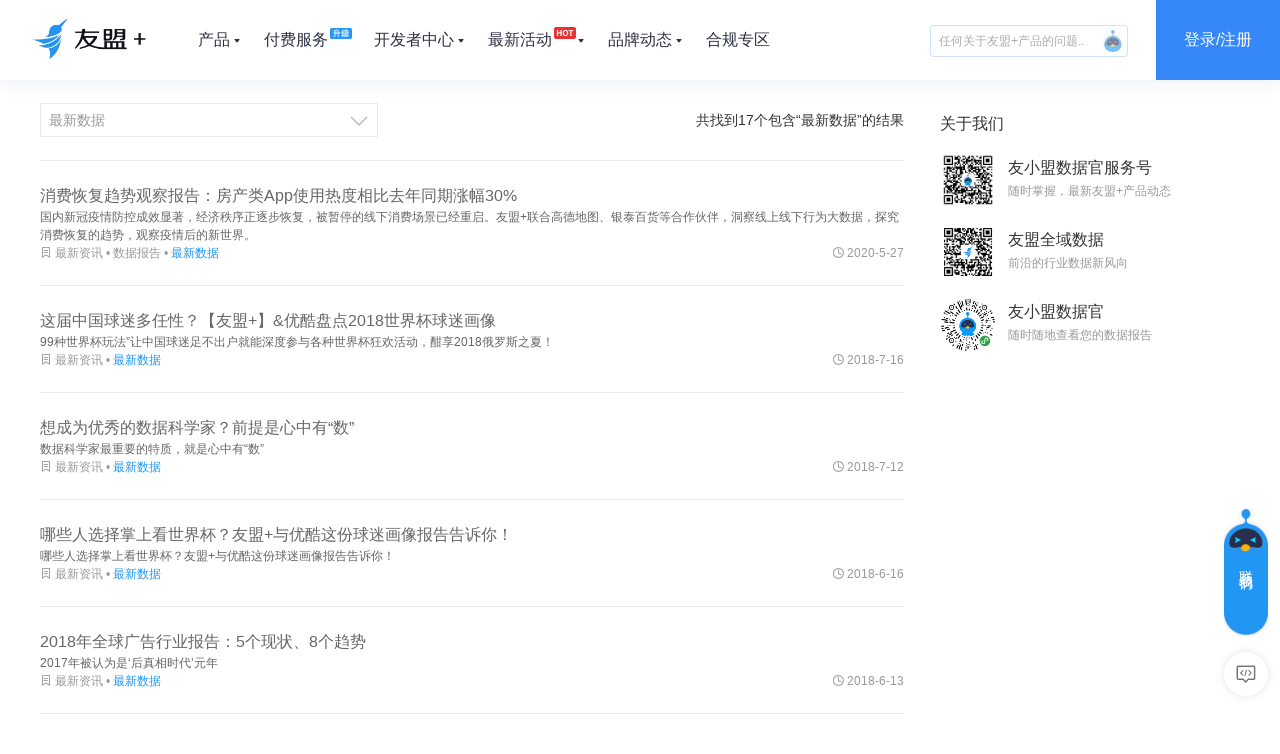

--- FILE ---
content_type: text/html; charset=utf-8
request_url: https://info.umeng.com/search?tagId=27&channelId=1
body_size: 4629
content:

<!DOCTYPE html>
<html>
  <head>
    <meta charset="utf-8">
    <meta name="viewport" content="width=device-width, initial-scale=1, maximum-scale=1, user-scalable=no">
    <title>友盟+资讯搜索</title>
    <meta name="keywords" content="">
    <meta name="description" content="">
    <link rel="shortcut icon" href="//img.alicdn.com/tfs/TB12BLyaVOWBuNjy0FiXXXFxVXa-32-32.ico">
    <link rel="stylesheet" href="/public/css/info.css?v=20210119">
    <link rel="stylesheet" href="//at.alicdn.com/t/font_472294_faj1hr7nuu.css">
    <script nonce="AiqXqAw7sxJMe23o">
      var config = {
        env: "prod",
        infoPrefix: "https://info.umeng.com"
      };
    </script>
    <script type="text/javascript"  id="uma-signature-not-to-change" data-dplus-siteid="1258498910" src="https://g.alicdn.com/jssdk/dplus2aplus/index.umd.js" nonce="AiqXqAw7sxJMe23o"></script>
    <script async src="https://www.umeng.com/script/dpluscode" nonce="AiqXqAw7sxJMe23o"></script>
    <script src="//g.alicdn.com/code/lib/axios/0.18.0/axios.min.js" nonce="AiqXqAw7sxJMe23o"></script>
  <link rel="stylesheet" href="/public/css/infoSearch.css?v=20210119">
  <link rel="stylesheet" href="/public/css/infoRight.css?v=20210119">
    <!-- umeng-frame :start -->
    <link href="/public/css/umeng-frame.css?r=1.0.0" rel="stylesheet" type="text/css" />
    <script type="text/javascript" nonce="AiqXqAw7sxJMe23o">
      (function(){
        if ((/miniProgram|wechatdevtools/i.test(navigator.userAgent)) || window.__wxjs_environment === 'miniprogram'
          || (window.top !== window && /.+\.umeng\.com(\:7001)?$/.test(document.referrer.split('/')[2]))
        ){
          document.documentElement.classList.add('umeng-frame');
        }
      })();
    </script>
    <!-- umeng-frame :end -->
  </head>
  <body>
  <script src="https://s.umeng.com/common/js/nav/ihome.js" nonce="AiqXqAw7sxJMe23o"></script>
    <div class="container theme-showcase">
<div class="um-info-search">
  <div class="um-info-search-left">
    <div class="search-left-filter">
      <div class="search-left-filter-left">
        <div class="search-frame">
            <input type="text" placeholder="tag搜索" value="最新数据" class="input" id="searchTag" />
            <div id="searchTagList" class="search-tag-list">
              <ul>
                <li data-tag="12">品牌新闻</li>
                <li data-tag="13">游戏</li>
                <li data-tag="14">最新活动</li>
                <li data-tag="15">U-Time</li>
                <li data-tag="16">营销快报</li>
                <li data-tag="17">ADplus</li>
                <li data-tag="18">2018UBDC</li>
                <li data-tag="19">行业资讯</li>
                <li data-tag="20">数据运营</li>
                <li data-tag="21">全域大数据峰会</li>
                <li data-tag="22">营销推广</li>
                <li data-tag="23">运营技巧</li>
                <li data-tag="24">运营工具</li>
                <li data-tag="25">U-App</li>
                <li data-tag="26">数据视野</li>
                <li data-tag="27">最新数据</li>
                <li data-tag="28">世界杯</li>
                <li data-tag="29">国外编译</li>
                <li data-tag="30">新零售</li>
                <li data-tag="31">客户案例</li>
                <li data-tag="32">BOSS说</li>
                <li data-tag="33">数据罗盘</li>
                <li data-tag="34">热播电影</li>
                <li data-tag="35">消息推送</li>
                <li data-tag="36">App运营</li>
                <li data-tag="37">超级用户</li>
                <li data-tag="38">数据情报局</li>
                <li data-tag="39">营销方法论</li>
                <li data-tag="40">数据联播</li>
                <li data-tag="41">战略合作</li>
                <li data-tag="42">数据训练营</li>
                <li data-tag="43">零售秘籍</li>
                <li data-tag="44">游戏运营</li>
                <li data-tag="45">手机</li>
                <li data-tag="46">行业活动</li>
                <li data-tag="47">行业标准</li>
                <li data-tag="48">声明</li>
                <li data-tag="49">营销</li>
                <li data-tag="50">金融</li>
                <li data-tag="51">行业信息</li>
                <li data-tag="52">AppTrack</li>
                <li data-tag="53">新零售方法论</li>
                <li data-tag="54">2018冬季U-Time</li>
                <li data-tag="55">产品前沿</li>
                <li data-tag="56">UBDC</li>
                <li data-tag="57">品牌大会</li>
                <li data-tag="58">数据营销</li>
                <li data-tag="59">Dplus</li>
                <li data-tag="60">U-Push</li>
                <li data-tag="61">线下沙龙</li>
                <li data-tag="62">友盟+话</li>
                <li data-tag="63">赵钰</li>
                <li data-tag="64">数据报告</li>
                <li data-tag="65">运营助手</li>
                <li data-tag="66">产品动态</li>
                <li data-tag="67">产品资讯</li>
                <li data-tag="68">APP客户端</li>
                <li data-tag="69">友盟＋</li>
                <li data-tag="71">公告</li>
                <li data-tag="74">到达率</li>
                <li data-tag="75">热点资讯</li>
                <li data-tag="77">2019UBDC</li>
                <li data-tag="78">星辰计划</li>
                <li data-tag="79">市场活动</li>
                <li data-tag="81">户外</li>
                <li data-tag="82">小程序</li>
                <li data-tag="84">友盟原创</li>
                <li data-tag="85">移动互联网</li>
                <li data-tag="86">手机存量</li>
                <li data-tag="87">手机行业</li>
                <li data-tag="88">移动网民</li>
                <li data-tag="89">移动应用</li>
                <li data-tag="90">手游</li>
                <li data-tag="91">手游用户</li>
                <li data-tag="92">移动网名</li>
                <li data-tag="93">80后</li>
                <li data-tag="94">90后</li>
                <li data-tag="95">女性网民</li>
                <li data-tag="96">移动互联网</li>
                <li data-tag="97">互联网+</li>
                <li data-tag="98">电影市场</li>
                <li data-tag="99">智能手机</li>
                <li data-tag="100">互联网金融</li>
                <li data-tag="101">APP</li>
                <li data-tag="102">O2O</li>
                <li data-tag="103">移动游戏</li>
                <li data-tag="104">合作报告</li>
                <li data-tag="105">消息推送</li>
                <li data-tag="106">PUSH</li>
                <li data-tag="107">智能设备</li>
                <li data-tag="108">三线网民</li>
                <li data-tag="110">天弓智投</li>
                <li data-tag="111">户外广告</li>
                <li data-tag="119">小程序</li>
                <li data-tag="120">数据银行</li>
                <li data-tag="139">U-Share</li>
                <li data-tag="141">解决方案</li>
                <li data-tag="151">测试</li>
                <li data-tag="156">U-APM</li>
                <li data-tag="157">test</li>
                <li data-tag="158">她趋势报告</li>
                <li data-tag="159">数据体系</li>
                <li data-tag="160">天攻智投</li>
                <li data-tag="161">移动统计</li>
                <li data-tag="162">产品资讯</li>
                <li data-tag="163">移动统计</li>
              </ul>
            </div>
            <i class="umsitefont icon-search" id="searchIcon">&#xe685;</i>
        </div>
      </div>
      <div class="search-left-filter-right">
        共找到17个包含“<span id="searchText">最新数据</span>”的结果
      </div>
    </div>
    <div class="search-left-list">
        <ul>
            <li>
              <a href="https://info.umeng.com/detail?id=303&&cateId=1" target="_blank">
                <h2>消费恢复趋势观察报告：房产类App使用热度相比去年同期涨幅30%</h2>
                  <p>国内新冠疫情防控成效显著，经济秩序正逐步恢复，被暂停的线下消费场景已经重启。友盟+联合高德地图、银泰百货等合作伙伴，洞察线上线下行为大数据，探究消费恢复的趋势，观察疫情后的新世界。</p>
              </a>
              <span class="search-list-source">
                <span class="column">
                  <i class="umsitefont">&#xe682;</i>
                      最新资讯
                      &bull; 数据报告
                    &bull; <a href="https://info.umeng.com/search?tagId=27&channelId=1" target="_blank"><b>最新数据</b></a>
                </span>
                <span class="time">
                  <i class="umsitefont">&#xe67f;</i>
                  2020-5-27
                </span>
              </span>
            </li>
            <li>
              <a href="https://info.umeng.com/detail?id=95&&cateId=1" target="_blank">
                <h2>这届中国球迷多任性？【友盟+】&优酷盘点2018世界杯球迷画像</h2>
                  <p>99种世界杯玩法”让中国球迷足不出户就能深度参与各种世界杯狂欢活动，酣享2018俄罗斯之夏！</p>
              </a>
              <span class="search-list-source">
                <span class="column">
                  <i class="umsitefont">&#xe682;</i>
                      最新资讯
                    &bull; <a href="https://info.umeng.com/search?tagId=27&channelId=1" target="_blank"><b>最新数据</b></a>
                </span>
                <span class="time">
                  <i class="umsitefont">&#xe67f;</i>
                  2018-7-16
                </span>
              </span>
            </li>
            <li>
              <a href="https://info.umeng.com/detail?id=93&&cateId=1" target="_blank">
                <h2>想成为优秀的数据科学家？前提是心中有“数”</h2>
                  <p>数据科学家最重要的特质，就是心中有“数”</p>
              </a>
              <span class="search-list-source">
                <span class="column">
                  <i class="umsitefont">&#xe682;</i>
                      最新资讯
                    &bull; <a href="https://info.umeng.com/search?tagId=27&channelId=1" target="_blank"><b>最新数据</b></a>
                </span>
                <span class="time">
                  <i class="umsitefont">&#xe67f;</i>
                  2018-7-12
                </span>
              </span>
            </li>
            <li>
              <a href="https://info.umeng.com/detail?id=91&&cateId=1" target="_blank">
                <h2>哪些人选择掌上看世界杯？友盟+与优酷这份球迷画像报告告诉你！</h2>
                  <p>哪些人选择掌上看世界杯？友盟+与优酷这份球迷画像报告告诉你！</p>
              </a>
              <span class="search-list-source">
                <span class="column">
                  <i class="umsitefont">&#xe682;</i>
                      最新资讯
                    &bull; <a href="https://info.umeng.com/search?tagId=27&channelId=1" target="_blank"><b>最新数据</b></a>
                </span>
                <span class="time">
                  <i class="umsitefont">&#xe67f;</i>
                  2018-6-16
                </span>
              </span>
            </li>
            <li>
              <a href="https://info.umeng.com/detail?id=90&&cateId=1" target="_blank">
                <h2>2018年全球广告行业报告：5个现状、8个趋势</h2>
                  <p>2017年被认为是‘后真相时代’元年</p>
              </a>
              <span class="search-list-source">
                <span class="column">
                  <i class="umsitefont">&#xe682;</i>
                      最新资讯
                    &bull; <a href="https://info.umeng.com/search?tagId=27&channelId=1" target="_blank"><b>最新数据</b></a>
                </span>
                <span class="time">
                  <i class="umsitefont">&#xe67f;</i>
                  2018-6-13
                </span>
              </span>
            </li>
            <li>
              <a href="https://info.umeng.com/detail?id=89&&cateId=1" target="_blank">
                <h2>大众还是小众？谁在助力《复联3》连破票房纪录？</h2>
                  <p>粉丝群体一直是漫威电影宇宙不可忽视的力量，与普通的观影人群不同，粉丝会通过重复购票、重复观影等行为来表达对漫威电影的喜爱和对英雄人物的支持。</p>
              </a>
              <span class="search-list-source">
                <span class="column">
                  <i class="umsitefont">&#xe682;</i>
                      最新资讯
                    &bull; <a href="https://info.umeng.com/search?tagId=27&channelId=1" target="_blank"><b>最新数据</b></a>
                </span>
                <span class="time">
                  <i class="umsitefont">&#xe67f;</i>
                  2018-6-2
                </span>
              </span>
            </li>
            <li>
              <a href="https://info.umeng.com/detail?id=88&&cateId=1" target="_blank">
                <h2>Facebook 科学家，别给算法模型喂垃圾数据了！</h2>
                  <p>很多机器学习和深度学习模型，大多倾向于使用像ImageNet或COCO 这样的公共数据集，或是私人创造的数据集，这些数据集能够将训练数据集的内容、偏差和其他相关素材传输给有兴趣的用户是非常重要的。</p>
              </a>
              <span class="search-list-source">
                <span class="column">
                  <i class="umsitefont">&#xe682;</i>
                      最新资讯
                      &bull; 数据视野
                    &bull; <a href="https://info.umeng.com/search?tagId=27&channelId=1" target="_blank"><b>最新数据</b></a>
                </span>
                <span class="time">
                  <i class="umsitefont">&#xe67f;</i>
                  2018-5-31
                </span>
              </span>
            </li>
            <li>
              <a href="https://info.umeng.com/detail?id=81&&cateId=1" target="_blank">
                <h2>10大机器学习算法，看懂你就是数据科学家</h2>
                  <p>想成为数据科学家？你得是个博闻强识，又对新鲜事物保持好奇心的人。正因为如此，数据科学家会掌握几乎所有的常见算法，并精通其中一门，这样可以快速适应新领域的问题。</p>
              </a>
              <span class="search-list-source">
                <span class="column">
                  <i class="umsitefont">&#xe682;</i>
                      最新资讯
                      &bull; 数据视野
                    &bull; <a href="https://info.umeng.com/search?tagId=27&channelId=1" target="_blank"><b>最新数据</b></a>
                </span>
                <span class="time">
                  <i class="umsitefont">&#xe67f;</i>
                  2018-5-7
                </span>
              </span>
            </li>
            <li>
              <a href="https://info.umeng.com/detail?id=80&&cateId=1" target="_blank">
                <h2>友盟+大揭秘：阿里“亲橙里”的数据黑科技</h2>
                  <p>在亲橙里，消费者可以真切地感受到数据对人、货、场的重构。</p>
              </a>
              <span class="search-list-source">
                <span class="column">
                  <i class="umsitefont">&#xe682;</i>
                      最新资讯
                    &bull; <a href="https://info.umeng.com/search?tagId=27&channelId=1" target="_blank"><b>最新数据</b></a>
                </span>
                <span class="time">
                  <i class="umsitefont">&#xe67f;</i>
                  2018-5-4
                </span>
              </span>
            </li>
            <li>
              <a href="https://info.umeng.com/detail?id=78&&cateId=1" target="_blank">
                <h2>OPPO手机：势头上扬，与vivo/华为贴面厮杀？</h2>
                  <p>OPPO在手机领域发展到底如何，其最大竞品是谁，用户群有哪些特征？</p>
              </a>
              <span class="search-list-source">
                <span class="column">
                  <i class="umsitefont">&#xe682;</i>
                      最新资讯
                      &bull; 数据视野
                    &bull; <a href="https://info.umeng.com/search?tagId=27&channelId=1" target="_blank"><b>最新数据</b></a>
                </span>
                <span class="time">
                  <i class="umsitefont">&#xe67f;</i>
                  2018-4-20
                </span>
              </span>
            </li>
        </ul>
    </div>
    <div class="search-page" id="searchPage">
          <span class="page-active" data-page=1>1</span>
          <span data-page=2>2</span>
    </div>
  </div>
  <div class="um-info-search-right">
  <div class="information-contact">
    <div class="information-contact-title">关于我们</div>
    <ul>
        <li>
          <div class="contact-img">
            <img src="https://img.alicdn.com/imgextra/i1/O1CN01ITWZbt1wBi1AComkd_!!6000000006270-0-tps-258-258.jpg" />
            <div class="img-box">
              <img src="https://img.alicdn.com/imgextra/i1/O1CN01ITWZbt1wBi1AComkd_!!6000000006270-0-tps-258-258.jpg" />
            </div>
          </div>
          <span class="contact-txt">
            <span class="contact-txt-title">友小盟数据官服务号</span>
            <span class="contact-txt-info">随时掌握，最新友盟+产品动态</span>
          </span>
        </li>
        <li>
          <div class="contact-img">
            <img src="https://img.alicdn.com/tfs/TB1wPbsaYGYBuNjy0FoXXciBFXa-176-176.png" />
            <div class="img-box">
              <img src="https://img.alicdn.com/tfs/TB1wPbsaYGYBuNjy0FoXXciBFXa-176-176.png" />
            </div>
          </div>
          <span class="contact-txt">
            <span class="contact-txt-title">友盟全域数据</span>
            <span class="contact-txt-info">前沿的行业数据新风向</span>
          </span>
        </li>
        <li>
          <div class="contact-img">
            <img src="https://img.alicdn.com/tfs/TB14ISvfGNj0u4jSZFyXXXgMVXa-430-430.jpg" />
            <div class="img-box">
              <img src="https://img.alicdn.com/tfs/TB14ISvfGNj0u4jSZFyXXXgMVXa-430-430.jpg" />
            </div>
          </div>
          <span class="contact-txt">
            <span class="contact-txt-title">友小盟数据官</span>
            <span class="contact-txt-info">随时随地查看您的数据报告</span>
          </span>
        </li>
    </ul>
  </div>
  </div>
</div>
    </div>
  <script src="https://s.umeng.com/common/js/footer/footer.js" nonce="AiqXqAw7sxJMe23o"></script>
  <script src="/public/js/info/search.js?v=20210119" nonce="AiqXqAw7sxJMe23o"></script>
  <script src="/public/js/info/recommend.js?v=20210119" nonce="AiqXqAw7sxJMe23o"></script>
    <script defer src="//act.umeng.com/alicarejs" _crossorigin nonce="AiqXqAw7sxJMe23o"></script>
    <script nonce="AiqXqAw7sxJMe23o">
      // 百度分享
      window._bd_share_config={"common":{"bdSnsKey":{},"bdText":"","bdMini":"2","bdMiniList":false,"bdPic":"","bdStyle":"2","bdSize":"16"},"share":{}};
      with(document)0[(getElementsByTagName('head')[0]||body).appendChild(createElement('script')).src='/public/js/static/api/js/share.js?cdnversion='+~(-new Date()/36e5)];
    </script>
  </body>
</html>

--- FILE ---
content_type: text/css; charset=utf-8
request_url: https://info.umeng.com/public/css/info.css?v=20210119
body_size: 276
content:

html,body{margin:0;padding:0;}

.x-icon{display:inline-block;font-style:normal;font-family:'umsitefont';}
.ico-play:before{content:'\e638';}
.ico-view-count:before{content:'\e73b';}
.ico-qrcode:before{content:'\e688';}
.ico-down:before{content:'\e792';}

.um-info-page{}
.um-info-list,
.um-info-detail,
.um-info-search{
    /* overflow: hidden; */
    width: auto;
    max-width: 1200px;
    margin: 0 auto;
}
.um-info-list:after,
.um-info-detail:after,
.um-info-search:after{
    content: '';
    display: block;
    clear: both;
}

.header-inner{position:fixed;left:0;right:0;top:0;background-color:#151c29;z-index:1001;}
@media (min-width:1200px) {
    .common-header{height:80px;}
    .header-inner{height:80px;}
}
@media (min-width:768px) and (max-width:1199px) {
    .common-header{height:80px;}
    .header-inner{height:80px;}
}
@media (max-width:767px) {
    .common-header{height:50px;}
    .header-inner{height:50px;}
}


--- FILE ---
content_type: text/css
request_url: https://at.alicdn.com/t/font_472294_faj1hr7nuu.css
body_size: 17770
content:
@font-face {font-family: "umsitefont";
  src: url('//at.alicdn.com/t/font_472294_faj1hr7nuu.eot?t=1581322409622'); /* IE9 */
  src: url('//at.alicdn.com/t/font_472294_faj1hr7nuu.eot?t=1581322409622#iefix') format('embedded-opentype'), /* IE6-IE8 */
  url('[data-uri]') format('woff2'),
  url('//at.alicdn.com/t/font_472294_faj1hr7nuu.woff?t=1581322409622') format('woff'),
  url('//at.alicdn.com/t/font_472294_faj1hr7nuu.ttf?t=1581322409622') format('truetype'), /* chrome, firefox, opera, Safari, Android, iOS 4.2+ */
  url('//at.alicdn.com/t/font_472294_faj1hr7nuu.svg?t=1581322409622#umsitefont') format('svg'); /* iOS 4.1- */
}

.umsitefont {
  font-family: "umsitefont" !important;
  font-size: 16px;
  font-style: normal;
  -webkit-font-smoothing: antialiased;
  -moz-osx-font-smoothing: grayscale;
}

.icon-qqkongjian:before {
  content: "\e80f";
}

.icon-weixin:before {
  content: "\e695";
}

.icon-weibo1:before {
  content: "\e63d";
}

.icon-aliyun01:before {
  content: "\e600";
}

.icon-weibo:before {
  content: "\e65c";
}

.icon-gengxin:before {
  content: "\e662";
}

.icon-douban:before {
  content: "\e691";
}

.icon-zhihu:before {
  content: "\e69a";
}

.icon-wechat:before {
  content: "\e67e";
}

.icon-email:before {
  content: "\e678";
}

.icon-CN_csdnnet:before {
  content: "\e684";
}

.icon-datav-data:before {
  content: "\e722";
}

.icon-bofang:before {
  content: "\e638";
}

.icon-fanganming:before {
  content: "\e615";
}

.icon-shouji:before {
  content: "\e642";
}

.icon-guanbi:before {
  content: "\e6cc";
}

.icon-youmenglogo-x:before {
  content: "\e64b";
}

.icon-xiaoxitongzhi:before {
  content: "\e798";
}

.icon-anli:before {
  content: "\e64c";
}

.icon-bofang-pre:before {
  content: "\e64d";
}

.icon-caidan:before {
  content: "\e64e";
}

.icon-bofang-nor:before {
  content: "\e64f";
}

.icon-huodong:before {
  content: "\e650";
}

.icon-gonggao:before {
  content: "\e651";
}

.icon-zixun:before {
  content: "\e652";
}

.icon-shang:before {
  content: "\e653";
}

.icon-xia:before {
  content: "\e654";
}

.icon-shang-xiao:before {
  content: "\e655";
}

.icon-xia-xiao:before {
  content: "\e656";
}

.icon-shoucang-pre:before {
  content: "\e657";
}

.icon-shoucang-nor:before {
  content: "\e658";
}

.icon-jiantou-you:before {
  content: "\e659";
}

.icon-jiantou-zuo:before {
  content: "\e65a";
}

.icon-zhuyi:before {
  content: "\e65b";
}

.icon-zhanghutouxiang:before {
  content: "\e65f";
}

.icon-xin-nor:before {
  content: "\e65d";
}

.icon-xin-pre:before {
  content: "\e65e";
}

.icon-yonghutouxiang-:before {
  content: "\e660";
}

.icon-yonghutouxiang-1:before {
  content: "\e661";
}

.icon-gengduo:before {
  content: "\e663";
}

.icon-danchukuangshangjiantou:before {
  content: "\e664";
}

.icon-yuan:before {
  content: "\e665";
}

.icon-huwaidianzimeitishujufuwu:before {
  content: "\e666";
}

.icon-app1:before {
  content: "\e667";
}

.icon-xinlingshoushujufuwu:before {
  content: "\e668";
}

.icon-keshihuashujudaping:before {
  content: "\e669";
}

.icon-Dplus:before {
  content: "\e66a";
}

.icon-adplus:before {
  content: "\e66b";
}

.icon-game:before {
  content: "\e66c";
}

.icon-web:before {
  content: "\e66d";
}

.icon-share:before {
  content: "\e66e";
}

.icon-push:before {
  content: "\e66f";
}

.icon-yidongguanggaoxiaoguojiance:before {
  content: "\e670";
}

.icon-pinpaiguanggaojiance:before {
  content: "\e671";
}

.icon-oplus:before {
  content: "\e672";
}

.icon-guangxiaobao:before {
  content: "\e673";
}

.icon-chanpin:before {
  content: "\e674";
}

.icon-shipin:before {
  content: "\e679";
}

.icon-xiaomao:before {
  content: "\e67a";
}

.icon-guanbi-px:before {
  content: "\e789";
}

.icon-xinxi-yuan:before {
  content: "\e78f";
}

.icon-zhanghu:before {
  content: "\e790";
}

.icon-zhushi:before {
  content: "\e791";
}

.icon-xialajiantou:before {
  content: "\e78d";
}

.icon-xiazai:before {
  content: "\e792";
}

.icon-youmengkefu:before {
  content: "\e67c";
}

.icon-ZIP:before {
  content: "\e67d";
}

.icon-guanzhu:before {
  content: "\e688";
}

.icon-duihao1:before {
  content: "\e675";
}

.icon-cuohao:before {
  content: "\e676";
}

.icon-tanhao:before {
  content: "\e677";
}

.icon-wugoutongjilu:before {
  content: "\e680";
}

.icon-kefu-:before {
  content: "\e67b";
}

.icon-dataphin:before {
  content: "\e860";
}

.icon-shijian:before {
  content: "\e67f";
}

.icon-yuedu:before {
  content: "\e681";
}

.icon-biaoqian:before {
  content: "\e682";
}

.icon-lianjie:before {
  content: "\e683";
}

.icon-zhankai:before {
  content: "\e685";
}

.icon-shouqi:before {
  content: "\e686";
}

.icon-neirongweikong:before {
  content: "\e7ba";
}

.icon-shijian1:before {
  content: "\e7ab";
}

.icon-anzhuo:before {
  content: "\e601";
}

.icon-fuzhi:before {
  content: "\e6d7";
}

.icon-pingguo:before {
  content: "\e61c";
}

.icon-loudoufenxi:before {
  content: "\e7db";
}

.icon-xiasanjiao:before {
  content: "\e7de";
}

.icon-shangsanjiao:before {
  content: "\e7df";
}

.icon-youjian:before {
  content: "\e796";
}

.icon-sousuo:before {
  content: "\e635";
}

.icon-shengji:before {
  content: "\e687";
}

.icon-aliyun:before {
  content: "\e6e6";
}

.icon-fanhui:before {
  content: "\e607";
}

.icon-shang1:before {
  content: "\e6b0";
}

.icon-xia1:before {
  content: "\e6b1";
}

.icon-duanxinfuwu:before {
  content: "\e693";
}

.icon-cdn:before {
  content: "\e694";
}

.icon-dataphin1:before {
  content: "\e696";
}

.icon-datav:before {
  content: "\e697";
}

.icon-ecs:before {
  content: "\e698";
}

.icon-MaxCompute:before {
  content: "\e699";
}

.icon-OSS:before {
  content: "\e69b";
}

.icon-quickbi:before {
  content: "\e69c";
}

.icon-RDS:before {
  content: "\e69d";
}

.icon-slb:before {
  content: "\e69e";
}

.icon-zhankaiqian:before {
  content: "\e6b2";
}

.icon-zhankaihou:before {
  content: "\e6b3";
}

.icon-chakan1:before {
  content: "\e73b";
}



--- FILE ---
content_type: text/css; charset=utf-8
request_url: https://info.umeng.com/public/css/infoSearch.css?v=20210119
body_size: 790
content:

.um-info-search-left{
  width: 72%;
  float: left;
}
.um-info-search-left .search-left-filter{
  font-size: 0;
  padding: 23px 0;
  border-bottom: 1px #E9E9E9 solid;
}
.um-info-search-left .search-left-filter .search-left-filter-left{
  width: 60%;
  display: inline-block;
  vertical-align: top;
  font-size: 14px;
}
.um-info-search-left .search-left-filter .search-left-filter-left .search-frame{
  display: inline-block;
  vertical-align: top;
  border:1px solid #E9E9E9;
  position: relative;
}
.um-info-search-left .search-left-filter .search-left-filter-left .search-frame #searchType{
  display: inline-block;
  vertical-align: top;
  line-height: 34px;
  outline: none;
  height: 32px;
  border: 0;
}

.um-info-search-left .search-left-filter .search-left-filter-left .search-frame .input{
  width:320px;
  height:22px;
  line-height:22px;
  font-size:14px;
  color: #999;
  padding:5px 8px;
  border: 0;
  outline: none;
}
.um-info-search-left .search-left-filter .search-left-filter-left .search-frame .icon-search{
  position: absolute;
  right: 9px;
  top: 8px;
  font-size: 18px;
  color: #bfbfbf;
  cursor: pointer;
}
.um-info-search-left .search-left-filter .search-left-filter-left .search-frame .icon-search:hover{
  color: #2196f3;
}
.um-info-search-left .search-left-filter .search-left-filter-left .search-frame .search-tag-list{
  border: 1px solid #E9E9E9;
  padding: 8px 0;
  display: none;
  height: 200px;
  overflow-y: auto;
  position: absolute;
  width: 100%;
  background: #fff;
  box-sizing: border-box;
}
.um-info-search-left .search-left-filter .search-left-filter-left .search-frame .search-tag-list ul{
  margin: 0;
  padding: 0;
  list-style:none;
}
.um-info-search-left .search-left-filter .search-left-filter-left .search-frame .search-tag-list li{
  color: #999;
  line-height: 24px;
  padding: 0 8px;
  cursor: pointer;
}
.um-info-search-left .search-left-filter .search-left-filter-left .search-frame .search-tag-list li:hover{
  background: #f4f4f4;
}
.um-info-search-left .search-left-filter .search-left-filter-right{
  width: 40%;
  display: inline-block;
  vertical-align: top;
  font-size: 14px;
  color: #333333;
  line-height: 34px;
  text-align: right;
}
.um-info-search-left .search-left-list{
}
.um-info-search-left .search-left-list ul{
  margin: 0;
  padding: 0;
  list-style:none;
}
.um-info-search-left .search-left-list li{
  margin: 0;
  padding: 23px 0;
  border-bottom:1px solid #E9E9E9;
  font-size: 12px;
}
.um-info-search-left .search-left-list li a{
  color: #666;
  text-decoration: none;
}
.um-info-search-left .search-left-list li h2{
  font-size: 16px;
  font-weight: normal;
  margin: 0;
  padding: 0;
}
.um-info-search-left .search-left-list li h2 b{
  color: #2196F3;
  font-style: normal;
  font-weight: normal;
}
.um-info-search-left .search-left-list .search-list-source{
  display: block;
  width: 100%;
  font-size: 0;
}
.um-info-search-left .search-left-list .search-list-source .column{
  display: inline-block;
  width: 70%;
  font-size: 12px;
  color: #999;
  line-height: 18px;
}
.um-info-search-left .search-left-list .search-list-source .column a{
  color: #999;
}
.um-info-search-left .search-left-list .search-list-source .column a:hover{
  color: #2196F3;
}
.um-info-search-left .search-left-list .search-list-source .column a b{
  color: #2196F3;
  font-style: normal;
  font-weight: normal;
}
.um-info-search-left .search-left-list .search-list-source .umsitefont{
  font-size: 12px;
}
.um-info-search-left .search-left-list .search-list-source .time{
  display: inline-block;
  width: 30%;
  text-align: right;
  font-size: 12px;
  color: #999;
  line-height: 18px;
}

.um-info-search-left .search-none{
  font-size: 16px;
  color: #333333;
  text-align: center;
  padding: 60px 0 0;
}
.um-info-search-left .search-page{
  width: 100%;
  text-align: center;
  margin: 24px 0 14px;
}
.um-info-search-left .search-page span{
  display: inline-block;
  vertical-align: middle;
  min-width: 32px;
  height: 32px;
  font-size: 14px;
  color: #666;
  text-align: center;
  list-style: none;
  border: 1px solid #d9d9d9;
  border-radius: 4px;
  background-color: #fff;
  line-height: 34px;
  margin-right: 8px;
  text-decoration: none;
  margin-bottom: 10px;
  cursor: pointer;
}
.um-info-search-left .search-page .page-active, 
.um-info-search-left .search-page span:hover{
  border: 1px solid #2196F3;
  color: #2196F3;
}
.um-info-search-right{
  width: 27%;
  float: right;
  margin-left: 0;
}

@media (max-width: 750px) {
  .um-info-search{
    max-width: 100%;
  }
  .um-info-search-left{
    width: 100%;
  }
  .um-info-search-right{
    width: 100%;
  }
  .um-info-search-left .search-left-filter .search-left-filter-left{
    width: 100%;
  }
  .um-info-search-left .search-left-filter .search-left-filter-right{
    width: 100%;
    text-align: left;
  }
}

--- FILE ---
content_type: text/css; charset=utf-8
request_url: https://info.umeng.com/public/css/infoRight.css?v=20210119
body_size: 789
content:

/* 热门文章 */
.information-hot{
  width: 85%; 
  background: #fff; 
  padding: 0 7.5% 1px; 
  margin-top:16px;
}
.information-hot .information-hot-title{
  font-size: 16px; 
  color: #333333; 
  line-height: 24px; 
  padding: 16px 0;
}
.information-hot ul{
  width: 100%;
  padding: 0;
  margin: 0;
}
.information-hot ul li{
  line-height: 22px; 
  margin-bottom: 20px; 
  font-size: 0;
}
.information-hot ul li i{
  width:16px; 
  font-size: 14px; 
  color: #2196F3; 
  font-style:normal; 
  display: inline-block; 
  vertical-align: top;
}
.information-hot ul li a{
  width:94%; 
  font-size: 14px; 
  color: #333333; 
  display: inline-block; 
  vertical-align: top;
  text-decoration: none;
}
.information-hot ul li a:hover{
  color: #2196F3; 
  text-decoration: none;
}
@media (max-width: 750px) {
  .information-hot ul li a{
    width: calc(100% - 16px);
  }
}

/* 推荐文章 */
.information-recommend{
  width: 86.6%; 
  background: #fff; 
  padding: 0 6.7% 18px; 
  margin-top: 24px;
}
.information-recommend .information-recommend-title{
  font-size: 16px; 
  color: #333333; 
  line-height: 24px; 
  padding: 16px 0;
}
.information-recommend .information-recommend-focus{
  width: 100%;
  margin: 0;
  padding: 0;
}
.information-recommend .information-recommend-focus li{
  position: relative; 
  margin-bottom: 16px;
  list-style-type:none
}
.information-recommend .information-recommend-focus li .focus-img{
  display: block; 
  width: 100%; 
  height: 162px; 
  overflow: hidden;
}
.information-recommend .information-recommend-focus li .focus-img img{
  height: 100%
}
.information-recommend .information-recommend-focus li .focus-txt{
  display: block; 
  width: 88%; 
  position: absolute; 
  background: rgba(0,0,0,.5); 
  left: 0; 
  bottom: 0; 
  font-size: 14px;
  color: #FFFFFF; 
  line-height: 22px; 
  padding: 6px 6%;
}
.information-recommend .information-recommend-list{
  width: 100%;
  margin: 0;
  padding: 0;
}
.information-recommend .information-recommend-list li{
  margin-bottom: 10px; 
  font-size: 0;
  list-style-type:none
}
.information-recommend .information-recommend-list li .list-img{
  display: inline-block; 
  width: 40.5%; 
  height: 64px; 
  overflow: hidden; 
  margin-right: 3%;
}
.information-recommend .information-recommend-list li .list-img img{
  height: 100%
}
.information-recommend .information-recommend-list li .list-txt{
  display: inline-block; 
  width: 56.5%; 
  vertical-align: top; 
  font-size: 14px; 
  color: #333333; 
  line-height: 22px;
}
@media (max-width: 750px) {
  .information-recommend{
    margin-top: 0;
  }
  .information-recommend .information-recommend-focus li .focus-img img{
    width: 100%;
    height: auto;
  }
}

/* 关于我们 */
.information-contact{
  width: 85%; 
  background: #fff; 
  padding: 0 7.5% 1px; 
  margin-top:16px;
}
.information-contact .information-contact-title{
  font-size: 16px; 
  color: #333333; 
  line-height: 24px; 
  padding: 16px 0;
}
.information-contact ul{
  width: 100%;
  padding: 0;
  margin: 0;
}
.information-contact ul li{
  margin-bottom: 16px; 
  font-size: 0;
}
.information-contact ul li .contact-img{
  position: relative;
  width: 56px;/* 88 */
  height: 56px;
  display: inline-block; 
  vertical-align: middle; 
  /* overflow: hidden; */
}
.information-contact ul li .contact-img img{
  width: 100%;
}
.information-contact ul li .contact-img .img-box{
  display: none;
  position: absolute;
  z-index: 2;
  left: -217px;
  top: 0px;
  width: 215px;
  height: 215px;
  border: 1px solid #eee;
}
.information-contact ul li .contact-img .img-box img{
  width: 100%;
}
@media (max-width: 750px) {
  .information-contact ul li .contact-img .img-box{
    left: 56px;
    top: -215px;
  }
}
.information-contact ul li .contact-img:hover>img{
  filter: blur(1px);
}
.information-contact ul li .contact-img:hover .img-box{
  display: block;
}
.information-contact ul li .contact-txt{
  display: inline-block; 
  width: 60.5%; 
  vertical-align: middle; 
  margin-left: 12px;
}
.information-contact ul li .contact-txt .contact-txt-title{
  display: block; 
  font-size: 16px; 
  color: #333333; 
  line-height: 22px;
}
.information-contact ul li .contact-txt .contact-txt-info{
  font-size: 12px; 
  color: #999999; 
  line-height: 24px;
}

--- FILE ---
content_type: text/css; charset=utf-8
request_url: https://info.umeng.com/public/css/umeng-frame.css?r=1.0.0
body_size: -23
content:

html.umeng-frame #J_umsiteHeaderNavWrap,
html.umeng-frame #umengCommonFooterWrap,
html.umeng-frame .alicare,
html.umeng-frame .aimoe {
	display: none !important;
}

--- FILE ---
content_type: text/css; charset=utf-8
request_url: https://info.umeng.com/public/js/static/api/css/share_style2_16.css
body_size: 780
content:

.bdshare-button-style2-16 .bds_qzone{background-position:0 -52px}.bdshare-button-style2-16 .bds_tsina{background-position:0 -104px}.bdshare-button-style2-16 .bds_renren{background-position:0 -208px}.bdshare-button-style2-16 .bds_tqq{background-position:0 -260px}.bdshare-button-style2-16 .bds_kaixin001{background-position:0 -312px}.bdshare-button-style2-16 .bds_tqf{background-position:0 -364px}.bdshare-button-style2-16 .bds_hi{background-position:0 -416px}.bdshare-button-style2-16 .bds_douban{background-position:0 -468px}.bdshare-button-style2-16 .bds_tieba{background-position:0 -728px}.bdshare-button-style2-16 .bds_hx{background-position:0 -988px}.bdshare-button-style2-16 .bds_fx{background-position:0 -1040px}.bdshare-button-style2-16 .bds_ty{background-position:0 -1196px}.bdshare-button-style2-16 .bds_fbook{background-position:0 -1352px}.bdshare-button-style2-16 .bds_twi{background-position:0 -1404px}.bdshare-button-style2-16 .bds_linkedin{background-position:0 -1664px}.bdshare-button-style2-16 .bds_meilishuo{background-position:0 -1716px}.bdshare-button-style2-16 .bds_mogujie{background-position:0 -1768px}.bdshare-button-style2-16 .bds_diandian{background-position:0 -1820px}.bdshare-button-style2-16 .bds_huaban{background-position:0 -1872px}.bdshare-button-style2-16 .bds_duitang{background-position:0 -2028px}.bdshare-button-style2-16 .bds_youdao{background-position:0 -2080px}.bdshare-button-style2-16 .bds_wealink{background-position:0 -2184px}.bdshare-button-style2-16 .bds_copy{background-position:0 -2288px}.bdshare-button-style2-16 .bds_mail{background-position:0 -2340px}.bdshare-button-style2-16 .bds_print{background-position:0 -2392px}.bdshare-button-style2-16 .bds_mshare{background-position:0 -2444px}.bdshare-button-style2-16 .bds_sqq{background-position:0 -2652px}.bdshare-button-style2-16 .bds_sdo{background-position:0 -2704px}.bdshare-button-style2-16 .bds_qingbiji{background-position:0 -2756px}.bdshare-button-style2-16 .bds_people{background-position:0 -2808px}.bdshare-button-style2-16 .bds_xinhua{background-position:0 -2912px}.bdshare-button-style2-16 .bds_yaolan{background-position:0 -2964px}.bdshare-button-style2-16 .bds_thx{background-position:0 -2496px}.bdshare-button-style2-16 .bds_bdhome{background-position:0 -156px}.bdshare-button-style2-16 .bds_bdxc{background-position:0 -2548px}.bdshare-button-style2-16 .bds_bdysc{background-position:0 -3068px}.bdshare-button-style2-16 .bds_isohu{background-position:0 -3016px}.bdshare-button-style2-16 .bds_more{background-position:0 0}.bdshare-button-style2-16 .bds_ibaidu{background-position:0 -3120px}.bdshare-button-style2-16 .bds_weixin{background-position:0 -1612px}.bdshare-button-style2-16 .bds_iguba{background-position:0 -1300px}.bdshare-button-style2-16 .bds_h163{background-position:0 -3156px}.bdshare-button-style2-16 .bds_evernotecn{background-position:0 -3192px}.bdshare-button-style2-16{zoom:1}.bdshare-button-style2-16:after{content:".";visibility:hidden;display:block;height:0;clear:both}.bdshare-button-style2-16 a,.bdshare-button-style2-16 .bds_more{float:left;font-size:12px;padding-left:17px;line-height:16px;height:16px;background-image:url(../img/share/icons_2_16.png?v=81508962.png);_background-image:url(../img/share/icons_2_16_debase.png?v=43bedd85.png);background-repeat:no-repeat;cursor:pointer;margin:6px 6px 6px 0;color:#999}.bdshare-button-style2-16 a:hover{color:#333;opacity:.8;filter:alpha(opacity=80)}.bdshare-button-style2-16 .bds_more{color:#333;float:left}.bdshare-button-style2-16 .bds_count{color:#333;background:url(../img/share/sc.png?v=a970ff04.png) no-repeat 0 -30px;width:42px;height:16px;padding:0;margin:6px 0 0;text-align:center}.bdshare-button-style2-16 .bds_count:hover{background-position:-42px -30px}.bdshare-button-style2-16 .bds_button_image{float:left;cursor:pointer;margin:6px 6px 0 0;height:auto;padding:0}.bdshare-button-style2-16 .bdshare_button_count{background:url(../img/share/sc.png?v=a970ff04.png) no-repeat 0 0;width:44px;height:24px;line-height:24px}.bdshare-button-style2-16 .bdshare_button_count:hover{background-position:-44px 0}.bds_tsohu,.bds_tfh,.bds_baidu,.bds_qq,.bds_msn,.bds_sohu,.bds_qy,.bds_leho,.bds_ifeng,.bds_ff,.bds_tuita,.bds_ms,.bds_deli,.bds_s51,.bds_t163,.bds_share189,.bds_xg,.bds_s139{display:none}

--- FILE ---
content_type: text/css
request_url: https://at.alicdn.com/t/font_2651923_dy7mne82cc.css
body_size: 206
content:
@font-face {
  font-family: "iconfont"; /* Project id 2651923 */
  src: url('//at.alicdn.com/t/font_2651923_dy7mne82cc.woff2?t=1632452194894') format('woff2'),
       url('//at.alicdn.com/t/font_2651923_dy7mne82cc.woff?t=1632452194894') format('woff'),
       url('//at.alicdn.com/t/font_2651923_dy7mne82cc.ttf?t=1632452194894') format('truetype');
}

.iconfont {
  font-family: "iconfont" !important;
  font-size: 16px;
  font-style: normal;
  -webkit-font-smoothing: antialiased;
  -moz-osx-font-smoothing: grayscale;
}

.icon-bofang:before {
  content: "\e6d1";
}

.icon-weixinxiaochengxu:before {
  content: "\e656";
}

.icon-a-yonghu_huaban1:before {
  content: "\e75f";
}

.icon-a-HOT_huaban1:before {
  content: "\e75d";
}

.icon-a-NEW_huaban1:before {
  content: "\e75e";
}

.icon-logo:before {
  content: "\e653";
}

.icon-a-bofang_huaban1:before {
  content: "\e75b";
}

.icon-a-zanting_huaban1:before {
  content: "\e75c";
}

.icon-a-youyuanjiao_huaban1:before {
  content: "\e759";
}

.icon-a-zuoyuanjiao_huaban1:before {
  content: "\e75a";
}

.icon-a-bailuyinqing_huaban1:before {
  content: "\e64c";
}

.icon-logo_tianmaojingling-yuanhui:before {
  content: "\e743";
}

.icon-tishiwenhao:before {
  content: "\e7c2";
}

.icon-a-web_huaban1:before {
  content: "\e64b";
}

.icon-logo_kuaiyouxi-wudi:before {
  content: "\e7df";
}

.icon-logo_H5:before {
  content: "\e766";
}

.icon-a-layaAir_huaban1:before {
  content: "\e649";
}

.icon-a-qqxiaochengxu_huaban1:before {
  content: "\e645";
}

.icon-a-zijietiaodongxiaoyouxixiaochengxu_huaban1:before {
  content: "\e644";
}

.icon-a-kuaishouxiaochengxu_huaban1:before {
  content: "\e643";
}

.icon-a-weixinxiaoyouxi_huaban1:before {
  content: "\e642";
}

.icon-a-baiduxiaochengxu_huaban1:before {
  content: "\e63b";
}

.icon-a-zhifubaoxiaochengxu_huaban1:before {
  content: "\e63a";
}

.icon-quxiao_huaban1:before {
  content: "\e69f";
}

.icon-gouxuan:before {
  content: "\e742";
}

.icon-a-xia_huaban1:before {
  content: "\e757";
}

.icon-a-shang_huaban1:before {
  content: "\e758";
}

.icon-a-fanganzixun_huaban1:before {
  content: "\e756";
}

.icon-a-right_huaban1:before {
  content: "\e754";
}

.icon-a-left_huaban1:before {
  content: "\e755";
}

.icon-a-manyidupingfen_huaban1:before {
  content: "\e62f";
}

.icon-a-cocos2dx_huaban1:before {
  content: "\e62c";
}

.icon-a-Flutter_huaban1:before {
  content: "\e62b";
}

.icon-a-native_huaban1:before {
  content: "\e62a";
}

.icon-a-unity_huaban1:before {
  content: "\e628";
}

.icon-android:before {
  content: "\e7a7";
}

.icon-iOS:before {
  content: "\e7a8";
}

.icon-tiaozhuan:before {
  content: "\e741";
}

.icon-fanganzixun:before {
  content: "\e73e";
}

.icon-fanhui:before {
  content: "\e73d";
}

.icon-zuixiaohua:before {
  content: "\e73f";
}

.icon-guanbi:before {
  content: "\e740";
}

.icon-shouqizhuangtai:before {
  content: "\e73b";
}

.icon-zhankaizhuangtai:before {
  content: "\e73c";
}

.icon-zhiding:before {
  content: "\e73a";
}

.icon-kefudianhua:before {
  content: "\e739";
}

.icon-zhangshangyoumeng:before {
  content: "\e736";
}

.icon-zhinengkefu:before {
  content: "\e737";
}

.icon-kaifazheshequ:before {
  content: "\e738";
}



--- FILE ---
content_type: text/css
request_url: https://g.alicdn.com/um-f2e/assets/21.10.66/umsite-footer/index.css
body_size: 1422
content:
.umeng-common-footer-wrap .clears:after,.umeng-common-footer-wrap .clears:before{content:"";display:table}.umeng-common-footer-wrap .clears:after{clear:both}.umeng-common-footer-wrap .clears{_zoom:1}.umeng-common-footer-wrap input{-webkit-appearance:textfield;background-color:#fff;-webkit-rtl-ordering:logical;user-select:text;cursor:auto;padding:1px;border-width:2px;border-style:inset;border-color:initial;border-image:initial;background:rgba(107,121,142,.2);border:1px solid #4c5868;color:#fff}.umeng-common-footer-wrap button,.umeng-common-footer-wrap input,.umeng-common-footer-wrap select,.umeng-common-footer-wrap textarea{text-rendering:auto;letter-spacing:normal;word-spacing:normal;text-transform:none;text-indent:0;text-shadow:none;display:inline-block;text-align:start;margin:0;font:11px system-ui}.umeng-common-footer-wrap button,.umeng-common-footer-wrap input,.umeng-common-footer-wrap meter,.umeng-common-footer-wrap progress,.umeng-common-footer-wrap select,.umeng-common-footer-wrap textarea{-webkit-writing-mode:horizontal-tb}.umeng-common-footer-wrap input::-webkit-input-placeholder{color:#4c5868;font-size:12px}.umeng-common-footer-wrap input:-moz-placeholder,.umeng-common-footer-wrap input::-moz-placeholder{color:#4c5868;font-size:12px}.umeng-common-footer-wrap input::-ms-input-placeholder{color:#4c5868;font-size:12px}.umeng-common-footer-wrap{background:#f5f7fb;clear:both;position:relative}.umeng-common-footer-wrap *{margin:0;padding:0;border:0;vertical-align:baseline;text-align:left}.umeng-common-footer-wrap li,.umeng-common-footer-wrap ol{list-style:none}.umeng-common-footer-wrap .page-width-box{max-width:1200px;margin:0 auto}.umeng-common-footer-wrap .umeng-common-footer{padding-top:0}.umeng-common-footer-wrap .umeng-common-footer .umeng-common-footer-top>div{display:inline-block;margin-right:2.5%;vertical-align:top;margin-top:64px;*display:inline;*zoom:1}.umeng-common-footer-wrap .umeng-common-footer .umeng-common-footer-top>div h2{font-size:14px;color:#2d3144;margin-bottom:20px;font-weight:400}.umeng-common-footer-wrap .umeng-common-footer .umeng-common-footer-top>div li{line-height:28px;font-size:12px;white-space:nowrap}.umeng-common-footer-wrap .umeng-common-footer .umeng-common-footer-top>div li a{color:#4c5868;text-decoration:none}.umeng-common-footer-wrap .umeng-common-footer .umeng-common-footer-top>div li a:hover{color:#2196f3}.umeng-common-footer-wrap .umeng-common-footer .umeng-common-footer-top>div li b{display:inline-block;position:relative;padding:0 2px;margin:0 4px;height:14px;line-height:14px;vertical-align:middle;font-size:12px;font-family:Helvetica;font-weight:200;color:#fff;background:#2196f3}.umeng-common-footer-wrap .umeng-common-footer .umeng-common-footer-top>div li b:after,.umeng-common-footer-wrap .umeng-common-footer .umeng-common-footer-top>div li b:before{position:absolute;content:"";width:0;height:0;border-top:7px solid transparent;border-bottom:7px solid transparent}.umeng-common-footer-wrap .umeng-common-footer .umeng-common-footer-top>div li b:before{left:-4px;border-right:4px solid #2196f3;border-left:0 none}.umeng-common-footer-wrap .umeng-common-footer .umeng-common-footer-top>div li b:after{right:-4px;border-left:4px solid #2196f3;border-right:0 none}.umeng-common-footer-wrap .umeng-common-footer .umeng-common-footer-top>div li i{font-family:Helvetica;font-size:14px;font-style:normal;vertical-align:middle;line-height:22px;margin-right:4px}.umeng-common-footer-wrap .umeng-common-footer .umeng-common-footer-top>div li.active-nav a{color:#2196f3}.umeng-common-footer-wrap .umeng-common-footer .umeng-common-footer-top .tab-last{margin-right:25px}.umeng-common-footer-wrap .umeng-common-footer .umeng-common-footer-top .partner-links{margin-top:24px}.umeng-common-footer-wrap .umeng-common-footer .umeng-common-footer-top .partner-links a{margin-right:5px;color:#4c5868;text-decoration:none;white-space:nowrap;font-size:12px}.umeng-common-footer-wrap .umeng-common-footer .umeng-common-footer-top .partner-links a:hover{color:#2196f3}.umeng-common-footer-wrap .umeng-common-footer .umeng-common-footer-top .tab-about{position:relative;color:#4c5868;float:right;padding-left:40px;border-left:1px solid rgba(196,201,210,.2);margin-right:0}.umeng-common-footer-wrap .umeng-common-footer .umeng-common-footer-top .tab-about li{white-space:normal}.umeng-common-footer-wrap .umeng-common-footer .umeng-common-footer-top .tab-about-col,.umeng-common-footer-wrap .umeng-common-footer .umeng-common-footer-top .tab-title{display:inline-block;width:120px}.umeng-common-footer-wrap .umeng-common-footer .umeng-common-footer-top .tab-about-img img{width:90px}.umeng-common-footer-wrap .umeng-common-footer .umeng-common-footer-top .subscribe-info{display:inline-block;width:259px;margin-left:10px;vertical-align:top;text-align:right}.umeng-common-footer-wrap .umeng-common-footer .umeng-common-footer-top .subscribe-input{font-size:12px;width:130px;height:24px;padding:0 10px;line-height:22px;outline:none;vertical-align:top}.umeng-common-footer-wrap .umeng-common-footer .umeng-common-footer-top .subscribe-btn{background:none;border:1px solid #4c5868;color:#97a1af;display:inline-block;line-height:24px;height:23px;margin-left:5px;overflow:hidden;width:48px;text-align:center;cursor:pointer}.umeng-common-footer-wrap .umeng-common-footer .umeng-common-footer-top .subscribe-tip{*border:1px solid #cdcdcd;background:#fff;width:177px;display:none;right:3px;line-height:18px;padding:5px 10px;animation:myfirst 5s;opacity:0;bottom:-30px;position:absolute;box-shadow:3px 3px 5px rgba(0,0,0,.1);border-radius:2px}.umeng-common-footer-wrap .umeng-common-footer .umeng-common-footer-top .subscribe-tip .error{color:#f04134;width:150px;display:inline-block}.umeng-common-footer-wrap .umeng-common-footer .umeng-common-footer-top .subscribe-tip .error-icon{color:#f04134;font-size:14px;display:inline-block;vertical-align:top;margin-top:2px;margin-right:0}.umeng-common-footer-wrap .umeng-common-footer .umeng-common-footer-top .subscribe-tip .sucess{width:150px;display:inline-block}.umeng-common-footer-wrap .umeng-common-footer .umeng-common-footer-top .subscribe-tip .sucess-icon{color:#1aa454;font-size:14px;display:inline-block;vertical-align:top;margin-top:2px}.umeng-common-footer-wrap .umeng-common-footer .umeng-common-footer-bottom{margin-top:64px;font-size:0;background:#fff}.umeng-common-footer-wrap .umeng-common-footer .umeng-common-footer-bottom .umeng-common-footer-logo{display:inline-block;*float:left;width:10%;color:#797e83;vertical-align:middle}.umeng-common-footer-wrap .umeng-common-footer .umeng-common-footer-bottom .umeng-common-footer-logo i{font-size:72px;color:#fff}.umeng-common-footer-wrap .umeng-common-footer .umeng-common-footer-bottom .umeng-common-footer-logo img{padding:16px 0;height:32px}.umeng-common-footer-wrap .umeng-common-footer .umeng-common-footer-bottom .umeng-common-footer-info{display:inline-block;*float:right;width:90%;text-align:right;font-size:12px;color:#4c5868;vertical-align:middle}.umeng-common-footer-wrap .umeng-common-footer .umeng-common-footer-bottom .umeng-common-footer-info a{color:#4c5868;text-decoration:none}.umeng-common-footer-wrap .umeng-common-footer .umeng-common-footer-bottom .umeng-common-footer-info a:hover{color:#4c5868}@keyframes myfirst{0%{opacity:0;bottom:0}10%{opacity:1;bottom:40px}50%{opacity:1;bottom:40px}to{opacity:0;bottom:40px}}@media (max-width:1200px){.umeng-common-footer-wrap .umeng-common-footer{width:100%;overflow:hidden}.umeng-common-footer-wrap .umeng-common-footer .umeng-common-footer-top{padding-left:24px;width:100%;box-sizing:border-box}.umeng-common-footer-wrap .umeng-common-footer .umeng-common-footer-top .tab-about{display:none}.umeng-common-footer-wrap .umeng-common-footer .umeng-common-footer-bottom{padding-left:25px;padding-right:25px}}@media (max-width:1000px){.app-hidden{display:none!important}}@media (max-width:750px){.umeng-common-footer-wrap .page-width-box{width:auto;padding:0 16px}.umeng-common-footer-wrap li{list-style:none}.umeng-common-footer-wrap .umeng-common-footer{width:auto;padding-top:24px}.umeng-common-footer-wrap .umeng-common-footer .umeng-common-footer-top{padding:0 16px}.umeng-common-footer-wrap .umeng-common-footer .umeng-common-footer-top>div{width:46%;display:inline-block;vertical-align:top;margin:0 3% 24px 0}.umeng-common-footer-wrap .umeng-common-footer .umeng-common-footer-top>div h2{font-size:14px;margin-bottom:10px;font-weight:400}.umeng-common-footer-wrap .umeng-common-footer .umeng-common-footer-top>div ul{width:90%}.umeng-common-footer-wrap .umeng-common-footer .umeng-common-footer-top>div li{font-size:12px;line-height:18px;margin-bottom:8px}.umeng-common-footer-wrap .umeng-common-footer .umeng-common-footer-top>div:nth-child(2){width:100%}.umeng-common-footer-wrap .umeng-common-footer .umeng-common-footer-top .tab-last{margin-right:0}.umeng-common-footer-wrap .umeng-common-footer .umeng-common-footer-top .partner-links{width:100%}.umeng-common-footer-wrap .umeng-common-footer .umeng-common-footer-bottom{margin-top:0;font-size:0;padding:10px 0}.umeng-common-footer-wrap .umeng-common-footer .umeng-common-footer-bottom .umeng-common-footer-logo{margin-top:-5px}.umeng-common-footer-wrap .umeng-common-footer .umeng-common-footer-bottom .umeng-common-footer-logo i{font-size:60px}.umeng-common-footer-wrap .umeng-common-footer .umeng-common-footer-bottom .umeng-common-footer-info{line-height:16px;font-size:10px}.umeng-common-footer-wrap .umeng-common-footer .umeng-common-footer-bottom .umeng-common-footer-info span{display:block;text-align:right}}

--- FILE ---
content_type: application/javascript; charset=utf-8
request_url: https://info.umeng.com/public/js/info/search.js?v=20210119
body_size: 2186
content:
/* global window, document, location, axios, config */
/* eslint-disable object-shorthand, block-scoped-var, no-inner-declarations */
/**
 * @author: xiao.wangbo
 * @description: 资讯搜索页
 */

var pageSize = 10; // 默认列表显示条数

// 获取地址参数值
function getUrlParam(paramKey) {
  var search = decodeURIComponent(location.search);
  var val;
  var params;
  if (search && search.length > 1) {
    search = search.slice(1);
    params = search.split('&');
    for (var i = 0; i < params.length; i++) {
      var param = params[i];
      if (param.split('=').length && String(param.split('=')[0]) === String(paramKey)) {
        val = String(param.split('=')[1]) === 'undefined' ? '' : String(param.split('=')[1]);
        break;
      }
    }
  }
  return val;
}

var searchIcon = document.getElementById('searchIcon');
if (getUrlParam('key')) {
  // 搜索框value
  var inputDom = document.getElementById('searchKeyword');
  inputDom.value = getUrlParam('key') || '';

  // 搜索
  searchIcon.onclick = function() {
    searchJump();
  };

  inputDom.onkeydown = keyDown; // 回车
  function keyDown(ev) {
    ev = ev || window.event;
    var key = ev.keyCode || ev.which || ev.charCode;
    if (key === 0xD) { // 判断是否按下回车键
      searchJump();
    }
  }

  function searchJump() {
    var searchDom = document.getElementById('searchKeyword'); // safari下找不到dom所以重新定义
    if (searchDom.value) {
      // console.log(searchDom.value);
      window.location.href = config.infoPrefix + '/search?key=' + searchDom.value;
      // 埋点
      window.dplus && window.dplus.track('zz_news_search_confirm_button', {
        page_name: '搜索结果页'
      });
    }
  }

  // 关键字显示
  var keywordDom = document.getElementById('searchText');
  keywordDom.innerHTML = getUrlParam('key') || '';
}

if (getUrlParam('tagId')) {
  // 下拉菜单value
  var tagValueDom = document.getElementById('searchTag');
  var tagListDom = document.getElementById('searchTagList');
  tagValueDom.onclick = function(ev) {
    selectMenu(ev);
  };
  searchIcon.onclick = function(ev) {
    selectMenu(ev);
  };
  function selectMenu(ev) {
    ev.stopPropagation();
    tagListDom.style.display = tagListDom.style.display === 'block' ? 'none' : 'block';
  }
  tagListDom.onclick = function(ev) {
    ev = ev || window.event;
    var target = ev.target || ev.srcElement;
    if (target.tagName.toLowerCase() === 'li') {
      tagValueDom.value = target.innerText;
      // getSearchData(Number(pageNum), pageSize, '', target.getAttribute('data-tag'));
      window.location.href = config.infoPrefix + '/search?tagId=' + target.getAttribute('data-tag');
    }

    // 埋点
    window.dplus && window.dplus.track('zz_news_label_button', {
      page_name: '搜索结果页',
      tag_name: tagValueDom.value
    });
  };
  // 点击空白隐藏list
  document.onclick = function() {
    tagListDom.style.display = 'none';
  };

  // search value
  var t = null;
  tagValueDom.oninput = function() {
    if (t != null) {
      clearTimeout(t);
    }
    t = setTimeout(function() {
      getSearchTag(tagValueDom.value);
    }, 1000);
  };
}

// 分页
var pageItem = document.getElementById('searchPage').getElementsByTagName('span') || {};
// console.log('pageItem',pageItem);
for (var i = 0; i < pageItem.length; i++) {
  pageItem[i].onclick = function() {
    change(this);
  };
}
function change(obj) {
  for (var ii = 0; ii < pageItem.length; ii++) {
    if (pageItem[ii] === obj) {
      pageItem[ii].className = 'page-active';
      var pageNum = document.querySelector('.page-active').getAttribute('data-page');
      getSearchData(Number(pageNum), pageSize, getUrlParam('key'), getUrlParam('tagId'));
    } else {
      pageItem[ii].className = '';
    }
  }
}
// 请求搜索接口
function getSearchData(page, pageSize, keyword, tagId) {
  axios.get('/api/info/search', {
    params: {
      page: page,
      pageSize: pageSize,
      key: keyword || '',
      tagId: tagId || ''
    }
  }).then(function(res) {
    // console.log('res', res);
    renderHtml(res.data.data.list);
  }).catch(function(error) {
    console.log(error);
  });
}
// 渲染页面
function renderHtml(dataList) {
  var searchListDom = document.querySelector('.search-left-list').querySelector('ul');
  searchListDom.innerHTML = '';
  if (dataList && dataList.length > 0) {
    for (var i = 0; i < dataList.length; i++) {
      var newBrief = dataList[i].brief.length > 120 ? dataList[i].brief.slice(0, 120) + '...' : dataList[i].brief;
      var tagHtml = '';
      for (var t = 0; t < dataList[i].tagList.length; t++) {
        tagHtml += ' &bull; '
          + '<a href="' + config.infoPrefix + '/search?tagId=' + dataList[i].tagList[t].tagId + '">'
          + dataList[i].tagList[t].tagName
          + '</a>';
      }
      var cateHtml = '';
      for (var c = 0; c < dataList[i].cateList.length; c++) {
        if (c === 0) {
          cateHtml += dataList[i].cateList[c].cateName;
        } else {
          cateHtml += ' &bull; ' + dataList[i].cateList[c].cateName;
        }
      }
      searchListDom.innerHTML += '<li>'
        + '<a href="' + config.infoPrefix + '/detail?id=' + dataList[i].id + '&&cateId=' + dataList[i].cateList[0].cateId + '" target="_blank">'
        + '<h2>' + dataList[i].title + '</h2>'
        + '<p>' + newBrief + '</p>'
        + '</a>'
        + '<span class="search-list-source">'
          + '<span class="column">'
            + '<i class="umsitefont">&#xe682; </i>'
            + cateHtml
            + tagHtml
          + '</span>'
          + '<span class="time">'
            + '<i class="umsitefont">&#xe67f; </i>'
            + dataList[i].time
          + '</span>'
        + '</span>'
      + '</li>';
    }
  } else {
    searchListDom.innerHTML = '<div class="search-none">没有找到哦，试试其他关键词吧~</div>';
  }
}

// 请求tagList接口
function getSearchTag(value) {
  axios.get('/api/info/tagList', {
    params: {
      tagName: value
    }
  }).then(function(res) {
    // console.log('res', res);
    renderTagListHtml(res.data.data.tagList);
  }).catch(function(error) {
    console.log(error);
  });
}

// 渲染tagList下拉列表
function renderTagListHtml(tagList) {
  var tagListLi = document.getElementById('searchTagList').getElementsByTagName('ul')[0];
  tagListLi.innerHTML = '';
  if (tagList && tagList.length > 0) {
    for (var i = 0; i < tagList.length; i++) {
      tagListLi.innerHTML += '<li data-tag="' + tagList[i].id + '">' + tagList[i].name + '</li>';
    }
  } else {
    tagListLi.innerHTML = '<li>暂无数据</li>';
  }
}

// 埋点
var tagDomTrack = document.querySelector('.search-left-list');
tagDomTrack.onclick = function(ev) {
  ev = ev || window.event;
  var target = ev.target || ev.srcElement;
  if (target.tagName.toLowerCase() === 'a' || target.tagName.toLowerCase() === 'b') {
    console.log(111);
    window.dplus && window.dplus.track('zz_news_label_button', {
      page_name: '搜索结果页',
      tag_name: target.innerHTML
    });
  }
};


--- FILE ---
content_type: application/javascript
request_url: https://g.alicdn.com/jssdk/dplus2aplus/index.umd.js
body_size: 21768
content:
!function(t,e){"object"==typeof exports&&"undefined"!=typeof module?e(exports):"function"==typeof define&&define.amd?define(["exports"],e):e((t="undefined"!=typeof globalThis?globalThis:t||self).dp2ap={})}(this,(function(t){"use strict";var e="undefined"!=typeof globalThis?globalThis:"undefined"!=typeof window?window:"undefined"!=typeof global?global:"undefined"!=typeof self?self:{};function n(t){var e={exports:{}};return t(e,e.exports),e.exports}var r,o,i=function(t){return t&&t.Math===Math&&t},a=i("object"==typeof globalThis&&globalThis)||i("object"==typeof window&&window)||i("object"==typeof self&&self)||i("object"==typeof e&&e)||i("object"==typeof e&&e)||function(){return this}()||Function("return this")(),u=function(t){try{return!!t()}catch(t){return!0}},c=!u((function(){return 7!==Object.defineProperty({},1,{get:function(){return 7}})[1]})),s=!u((function(){var t=function(){}.bind();return"function"!=typeof t||t.hasOwnProperty("prototype")})),l=Function.prototype.call,f=s?l.bind(l):function(){return l.apply(l,arguments)},p={}.propertyIsEnumerable,d=Object.getOwnPropertyDescriptor,g={f:d&&!p.call({1:2},1)?function(t){var e=d(this,t);return!!e&&e.enumerable}:p},m=function(t,e){return{enumerable:!(1&t),configurable:!(2&t),writable:!(4&t),value:e}},h=Function.prototype,y=h.call,v=s&&h.bind.bind(y,y),b=s?v:function(t){return function(){return y.apply(t,arguments)}},w=b({}.toString),S=b("".slice),_=function(t){return S(w(t),8,-1)},O=Object,C=b("".split),E=u((function(){return!O("z").propertyIsEnumerable(0)}))?function(t){return"String"===_(t)?C(t,""):O(t)}:O,x=function(t){return null==t},T=TypeError,k=function(t){if(x(t))throw new T("Can't call method on "+t);return t},P=function(t){return E(k(t))},A="object"==typeof document&&document.all,I=void 0===A&&void 0!==A?function(t){return"function"==typeof t||t===A}:function(t){return"function"==typeof t},j=function(t){return"object"==typeof t?null!==t:I(t)},M=function(t){return I(t)?t:void 0},R=function(t,e){return arguments.length<2?M(a[t]):a[t]&&a[t][e]},L=b({}.isPrototypeOf),N="undefined"!=typeof navigator&&String(navigator.userAgent)||"",B=a.process,D=a.Deno,U=B&&B.versions||D&&D.version,G=U&&U.v8;G&&(o=(r=G.split("."))[0]>0&&r[0]<4?1:+(r[0]+r[1])),!o&&N&&(!(r=N.match(/Edge\/(\d+)/))||r[1]>=74)&&(r=N.match(/Chrome\/(\d+)/))&&(o=+r[1]);var F=o,z=a.String,H=!!Object.getOwnPropertySymbols&&!u((function(){var t=Symbol("symbol detection");return!z(t)||!(Object(t)instanceof Symbol)||!Symbol.sham&&F&&F<41})),Y=H&&!Symbol.sham&&"symbol"==typeof Symbol.iterator,q=Object,$=Y?function(t){return"symbol"==typeof t}:function(t){var e=R("Symbol");return I(e)&&L(e.prototype,q(t))},W=String,K=function(t){try{return W(t)}catch(t){return"Object"}},V=TypeError,X=function(t){if(I(t))return t;throw new V(K(t)+" is not a function")},J=function(t,e){var n=t[e];return x(n)?void 0:X(n)},Q=TypeError,Z=Object.defineProperty,tt=function(t,e){try{Z(a,t,{value:e,configurable:!0,writable:!0})}catch(n){a[t]=e}return e},et=n((function(t){var e=t.exports=a["__core-js_shared__"]||tt("__core-js_shared__",{});(e.versions||(e.versions=[])).push({version:"3.36.1",mode:"global",copyright:"© 2014-2024 Denis Pushkarev (zloirock.ru)",license:"https://github.com/zloirock/core-js/blob/v3.36.1/LICENSE",source:"https://github.com/zloirock/core-js"})})),nt=function(t,e){return et[t]||(et[t]=e||{})},rt=Object,ot=function(t){return rt(k(t))},it=b({}.hasOwnProperty),at=Object.hasOwn||function(t,e){return it(ot(t),e)},ut=0,ct=Math.random(),st=b(1..toString),lt=function(t){return"Symbol("+(void 0===t?"":t)+")_"+st(++ut+ct,36)},ft=a.Symbol,pt=nt("wks"),dt=Y?ft.for||ft:ft&&ft.withoutSetter||lt,gt=function(t){return at(pt,t)||(pt[t]=H&&at(ft,t)?ft[t]:dt("Symbol."+t)),pt[t]},mt=TypeError,ht=gt("toPrimitive"),yt=function(t,e){if(!j(t)||$(t))return t;var n,r=J(t,ht);if(r){if(void 0===e&&(e="default"),n=f(r,t,e),!j(n)||$(n))return n;throw new mt("Can't convert object to primitive value")}return void 0===e&&(e="number"),function(t,e){var n,r;if("string"===e&&I(n=t.toString)&&!j(r=f(n,t)))return r;if(I(n=t.valueOf)&&!j(r=f(n,t)))return r;if("string"!==e&&I(n=t.toString)&&!j(r=f(n,t)))return r;throw new Q("Can't convert object to primitive value")}(t,e)},vt=function(t){var e=yt(t,"string");return $(e)?e:e+""},bt=a.document,wt=j(bt)&&j(bt.createElement),St=function(t){return wt?bt.createElement(t):{}},_t=!c&&!u((function(){return 7!==Object.defineProperty(St("div"),"a",{get:function(){return 7}}).a})),Ot=Object.getOwnPropertyDescriptor,Ct={f:c?Ot:function(t,e){if(t=P(t),e=vt(e),_t)try{return Ot(t,e)}catch(t){}if(at(t,e))return m(!f(g.f,t,e),t[e])}},Et=c&&u((function(){return 42!==Object.defineProperty((function(){}),"prototype",{value:42,writable:!1}).prototype})),xt=String,Tt=TypeError,kt=function(t){if(j(t))return t;throw new Tt(xt(t)+" is not an object")},Pt=TypeError,At=Object.defineProperty,It=Object.getOwnPropertyDescriptor,jt={f:c?Et?function(t,e,n){if(kt(t),e=vt(e),kt(n),"function"==typeof t&&"prototype"===e&&"value"in n&&"writable"in n&&!n.writable){var r=It(t,e);r&&r.writable&&(t[e]=n.value,n={configurable:"configurable"in n?n.configurable:r.configurable,enumerable:"enumerable"in n?n.enumerable:r.enumerable,writable:!1})}return At(t,e,n)}:At:function(t,e,n){if(kt(t),e=vt(e),kt(n),_t)try{return At(t,e,n)}catch(t){}if("get"in n||"set"in n)throw new Pt("Accessors not supported");return"value"in n&&(t[e]=n.value),t}},Mt=c?function(t,e,n){return jt.f(t,e,m(1,n))}:function(t,e,n){return t[e]=n,t},Rt=Function.prototype,Lt=c&&Object.getOwnPropertyDescriptor,Nt=at(Rt,"name"),Bt={EXISTS:Nt,PROPER:Nt&&"something"===function(){}.name,CONFIGURABLE:Nt&&(!c||c&&Lt(Rt,"name").configurable)},Dt=b(Function.toString);I(et.inspectSource)||(et.inspectSource=function(t){return Dt(t)});var Ut,Gt,Ft,zt=et.inspectSource,Ht=a.WeakMap,Yt=I(Ht)&&/native code/.test(String(Ht)),qt=nt("keys"),$t=function(t){return qt[t]||(qt[t]=lt(t))},Wt={},Kt=a.TypeError,Vt=a.WeakMap;if(Yt||et.state){var Xt=et.state||(et.state=new Vt);Xt.get=Xt.get,Xt.has=Xt.has,Xt.set=Xt.set,Ut=function(t,e){if(Xt.has(t))throw new Kt("Object already initialized");return e.facade=t,Xt.set(t,e),e},Gt=function(t){return Xt.get(t)||{}},Ft=function(t){return Xt.has(t)}}else{var Jt=$t("state");Wt[Jt]=!0,Ut=function(t,e){if(at(t,Jt))throw new Kt("Object already initialized");return e.facade=t,Mt(t,Jt,e),e},Gt=function(t){return at(t,Jt)?t[Jt]:{}},Ft=function(t){return at(t,Jt)}}var Qt={set:Ut,get:Gt,has:Ft,enforce:function(t){return Ft(t)?Gt(t):Ut(t,{})},getterFor:function(t){return function(e){var n;if(!j(e)||(n=Gt(e)).type!==t)throw new Kt("Incompatible receiver, "+t+" required");return n}}},Zt=n((function(t){var e=Bt.CONFIGURABLE,n=Qt.enforce,r=Qt.get,o=String,i=Object.defineProperty,a=b("".slice),s=b("".replace),l=b([].join),f=c&&!u((function(){return 8!==i((function(){}),"length",{value:8}).length})),p=String(String).split("String"),d=t.exports=function(t,r,u){"Symbol("===a(o(r),0,7)&&(r="["+s(o(r),/^Symbol\(([^)]*)\).*$/,"$1")+"]"),u&&u.getter&&(r="get "+r),u&&u.setter&&(r="set "+r),(!at(t,"name")||e&&t.name!==r)&&(c?i(t,"name",{value:r,configurable:!0}):t.name=r),f&&u&&at(u,"arity")&&t.length!==u.arity&&i(t,"length",{value:u.arity});try{u&&at(u,"constructor")&&u.constructor?c&&i(t,"prototype",{writable:!1}):t.prototype&&(t.prototype=void 0)}catch(t){}var d=n(t);return at(d,"source")||(d.source=l(p,"string"==typeof r?r:"")),t};Function.prototype.toString=d((function(){return I(this)&&r(this).source||zt(this)}),"toString")})),te=function(t,e,n,r){r||(r={});var o=r.enumerable,i=void 0!==r.name?r.name:e;if(I(n)&&Zt(n,i,r),r.global)o?t[e]=n:tt(e,n);else{try{r.unsafe?t[e]&&(o=!0):delete t[e]}catch(t){}o?t[e]=n:jt.f(t,e,{value:n,enumerable:!1,configurable:!r.nonConfigurable,writable:!r.nonWritable})}return t},ee=Math.ceil,ne=Math.floor,re=Math.trunc||function(t){var e=+t;return(e>0?ne:ee)(e)},oe=function(t){var e=+t;return e!=e||0===e?0:re(e)},ie=Math.max,ae=Math.min,ue=function(t,e){var n=oe(t);return n<0?ie(n+e,0):ae(n,e)},ce=Math.min,se=function(t){var e=oe(t);return e>0?ce(e,9007199254740991):0},le=function(t){return se(t.length)},fe=function(t){return function(e,n,r){var o=P(e),i=le(o);if(0===i)return!t&&-1;var a,u=ue(r,i);if(t&&n!=n){for(;i>u;)if((a=o[u++])!=a)return!0}else for(;i>u;u++)if((t||u in o)&&o[u]===n)return t||u||0;return!t&&-1}},pe={includes:fe(!0),indexOf:fe(!1)},de=pe.indexOf,ge=b([].push),me=function(t,e){var n,r=P(t),o=0,i=[];for(n in r)!at(Wt,n)&&at(r,n)&&ge(i,n);for(;e.length>o;)at(r,n=e[o++])&&(~de(i,n)||ge(i,n));return i},he=["constructor","hasOwnProperty","isPrototypeOf","propertyIsEnumerable","toLocaleString","toString","valueOf"],ye=he.concat("length","prototype"),ve={f:Object.getOwnPropertyNames||function(t){return me(t,ye)}},be={f:Object.getOwnPropertySymbols},we=b([].concat),Se=R("Reflect","ownKeys")||function(t){var e=ve.f(kt(t)),n=be.f;return n?we(e,n(t)):e},_e=function(t,e,n){for(var r=Se(e),o=jt.f,i=Ct.f,a=0;a<r.length;a++){var u=r[a];at(t,u)||n&&at(n,u)||o(t,u,i(e,u))}},Oe=/#|\.prototype\./,Ce=function(t,e){var n=xe[Ee(t)];return n===ke||n!==Te&&(I(e)?u(e):!!e)},Ee=Ce.normalize=function(t){return String(t).replace(Oe,".").toLowerCase()},xe=Ce.data={},Te=Ce.NATIVE="N",ke=Ce.POLYFILL="P",Pe=Ce,Ae=Ct.f,Ie=function(t,e){var n,r,o,i,u,c=t.target,s=t.global,l=t.stat;if(n=s?a:l?a[c]||tt(c,{}):a[c]&&a[c].prototype)for(r in e){if(i=e[r],o=t.dontCallGetSet?(u=Ae(n,r))&&u.value:n[r],!Pe(s?r:c+(l?".":"#")+r,t.forced)&&void 0!==o){if(typeof i==typeof o)continue;_e(i,o)}(t.sham||o&&o.sham)&&Mt(i,"sham",!0),te(n,r,i,t)}},je=Function.prototype,Me=je.apply,Re=je.call,Le="object"==typeof Reflect&&Reflect.apply||(s?Re.bind(Me):function(){return Re.apply(Me,arguments)}),Ne="function"==typeof Bun&&Bun&&"string"==typeof Bun.version,Be=b([].slice),De=TypeError,Ue=function(t,e){if(t<e)throw new De("Not enough arguments");return t},Ge=a.Function,Fe=/MSIE .\./.test(N)||Ne&&function(){var t=a.Bun.version.split(".");return t.length<3||"0"===t[0]&&(t[1]<3||"3"===t[1]&&"0"===t[2])}(),ze=function(t,e){var n=e?2:1;return Fe?function(r,o){var i=Ue(arguments.length,1)>n,a=I(r)?r:Ge(r),u=i?Be(arguments,n):[],c=i?function(){Le(a,this,u)}:a;return e?t(c,o):t(c)}:t},He=ze(a.setInterval,!0);Ie({global:!0,bind:!0,forced:a.setInterval!==He},{setInterval:He});var Ye=ze(a.setTimeout,!0);Ie({global:!0,bind:!0,forced:a.setTimeout!==Ye},{setTimeout:Ye});var qe=Array.isArray||function(t){return"Array"===_(t)},$e=TypeError,We=function(t){if(t>9007199254740991)throw $e("Maximum allowed index exceeded");return t},Ke=function(t,e,n){c?jt.f(t,e,m(0,n)):t[e]=n},Ve={};Ve[gt("toStringTag")]="z";var Xe="[object z]"===String(Ve),Je=gt("toStringTag"),Qe=Object,Ze="Arguments"===_(function(){return arguments}()),tn=Xe?_:function(t){var e,n,r;return void 0===t?"Undefined":null===t?"Null":"string"==typeof(n=function(t,e){try{return t[e]}catch(t){}}(e=Qe(t),Je))?n:Ze?_(e):"Object"===(r=_(e))&&I(e.callee)?"Arguments":r},en=function(){},nn=R("Reflect","construct"),rn=/^\s*(?:class|function)\b/,on=b(rn.exec),an=!rn.test(en),un=function(t){if(!I(t))return!1;try{return nn(en,[],t),!0}catch(t){return!1}},cn=function(t){if(!I(t))return!1;switch(tn(t)){case"AsyncFunction":case"GeneratorFunction":case"AsyncGeneratorFunction":return!1}try{return an||!!on(rn,zt(t))}catch(t){return!0}};cn.sham=!0;var sn=!nn||u((function(){var t;return un(un.call)||!un(Object)||!un((function(){t=!0}))||t}))?cn:un,ln=gt("species"),fn=Array,pn=function(t,e){return new(function(t){var e;return qe(t)&&(e=t.constructor,(sn(e)&&(e===fn||qe(e.prototype))||j(e)&&null===(e=e[ln]))&&(e=void 0)),void 0===e?fn:e}(t))(0===e?0:e)},dn=gt("species"),gn=function(t){return F>=51||!u((function(){var e=[];return(e.constructor={})[dn]=function(){return{foo:1}},1!==e[t](Boolean).foo}))},mn=gt("isConcatSpreadable"),hn=F>=51||!u((function(){var t=[];return t[mn]=!1,t.concat()[0]!==t})),yn=function(t){if(!j(t))return!1;var e=t[mn];return void 0!==e?!!e:qe(t)},vn=!hn||!gn("concat");Ie({target:"Array",proto:!0,arity:1,forced:vn},{concat:function(t){var e,n,r,o,i,a=ot(this),u=pn(a,0),c=0;for(e=-1,r=arguments.length;e<r;e++)if(yn(i=-1===e?a:arguments[e]))for(o=le(i),We(c+o),n=0;n<o;n++,c++)n in i&&Ke(u,c,i[n]);else We(c+1),Ke(u,c++,i);return u.length=c,u}});var bn=gn("slice"),wn=gt("species"),Sn=Array,_n=Math.max;Ie({target:"Array",proto:!0,forced:!bn},{slice:function(t,e){var n,r,o,i=P(this),a=le(i),u=ue(t,a),c=ue(void 0===e?a:e,a);if(qe(i)&&(n=i.constructor,(sn(n)&&(n===Sn||qe(n.prototype))||j(n)&&null===(n=n[wn]))&&(n=void 0),n===Sn||void 0===n))return Be(i,u,c);for(r=new(void 0===n?Sn:n)(_n(c-u,0)),o=0;u<c;u++,o++)u in i&&Ke(r,o,i[u]);return r.length=o,r}});var On=Date.prototype,Cn=b(On.toString),En=b(On.getTime);"Invalid Date"!==String(new Date(NaN))&&te(On,"toString",(function(){var t=En(this);return t==t?Cn(this):"Invalid Date"}));var xn=Xe?{}.toString:function(){return"[object "+tn(this)+"]"};Xe||te(Object.prototype,"toString",xn,{unsafe:!0});var Tn=String,kn=function(t){if("Symbol"===tn(t))throw new TypeError("Cannot convert a Symbol value to a string");return Tn(t)},Pn=function(){var t=kt(this),e="";return t.hasIndices&&(e+="d"),t.global&&(e+="g"),t.ignoreCase&&(e+="i"),t.multiline&&(e+="m"),t.dotAll&&(e+="s"),t.unicode&&(e+="u"),t.unicodeSets&&(e+="v"),t.sticky&&(e+="y"),e},An=RegExp.prototype,In=function(t){var e=t.flags;return void 0!==e||"flags"in An||at(t,"flags")||!L(An,t)?e:f(Pn,t)},jn=Bt.PROPER,Mn=RegExp.prototype,Rn=Mn.toString,Ln=u((function(){return"/a/b"!==Rn.call({source:"a",flags:"b"})})),Nn=jn&&"toString"!==Rn.name;(Ln||Nn)&&te(Mn,"toString",(function(){var t=kt(this);return"/"+kn(t.source)+"/"+kn(In(t))}),{unsafe:!0});var Bn=function(t){if("Function"===_(t))return b(t)},Dn=function(t,e){var n=[][t];return!!n&&u((function(){n.call(null,e||function(){return 1},1)}))},Un=pe.indexOf,Gn=Bn([].indexOf),Fn=!!Gn&&1/Gn([1],1,-0)<0,zn=Fn||!Dn("indexOf");Ie({target:"Array",proto:!0,forced:zn},{indexOf:function(t){var e=arguments.length>1?arguments[1]:void 0;return Fn?Gn(this,t,e)||0:Un(this,t,e)}});var Hn=Object.keys||function(t){return me(t,he)},Yn=Object.assign,qn=Object.defineProperty,$n=b([].concat),Wn=!Yn||u((function(){if(c&&1!==Yn({b:1},Yn(qn({},"a",{enumerable:!0,get:function(){qn(this,"b",{value:3,enumerable:!1})}}),{b:2})).b)return!0;var t={},e={},n=Symbol("assign detection");return t[n]=7,"abcdefghijklmnopqrst".split("").forEach((function(t){e[t]=t})),7!==Yn({},t)[n]||"abcdefghijklmnopqrst"!==Hn(Yn({},e)).join("")}))?function(t,e){for(var n=ot(t),r=arguments.length,o=1,i=be.f,a=g.f;r>o;)for(var u,s=E(arguments[o++]),l=i?$n(Hn(s),i(s)):Hn(s),p=l.length,d=0;p>d;)u=l[d++],c&&!f(a,s,u)||(n[u]=s[u]);return n}:Yn;Ie({target:"Object",stat:!0,arity:2,forced:Object.assign!==Wn},{assign:Wn});var Kn,Vn=String,Xn=TypeError,Jn=function(t){if(function(t){return j(t)||null===t}(t))return t;throw new Xn("Can't set "+Vn(t)+" as a prototype")},Qn=Object.setPrototypeOf||("__proto__"in{}?function(){var t,e=!1,n={};try{(t=function(t,e,n){try{return b(X(Object.getOwnPropertyDescriptor(t,e)[n]))}catch(t){}}(Object.prototype,"__proto__","set"))(n,[]),e=n instanceof Array}catch(t){}return function(n,r){return k(n),Jn(r),j(n)?(e?t(n,r):n.__proto__=r,n):n}}():void 0),Zn={f:c&&!Et?Object.defineProperties:function(t,e){kt(t);for(var n,r=P(e),o=Hn(e),i=o.length,a=0;i>a;)jt.f(t,n=o[a++],r[n]);return t}},tr=R("document","documentElement"),er=$t("IE_PROTO"),nr=function(){},rr=function(t){return"<script>"+t+"<\/script>"},or=function(t){t.write(rr("")),t.close();var e=t.parentWindow.Object;return t=null,e},ir=function(){try{Kn=new ActiveXObject("htmlfile")}catch(t){}var t,e;ir="undefined"!=typeof document?document.domain&&Kn?or(Kn):((e=St("iframe")).style.display="none",tr.appendChild(e),e.src=String("javascript:"),(t=e.contentWindow.document).open(),t.write(rr("document.F=Object")),t.close(),t.F):or(Kn);for(var n=he.length;n--;)delete ir.prototype[he[n]];return ir()};Wt[er]=!0;var ar,ur=Object.create||function(t,e){var n;return null!==t?(nr.prototype=kt(t),n=new nr,nr.prototype=null,n[er]=t):n=ir(),void 0===e?n:Zn.f(n,e)},cr=gt("match"),sr=a.RegExp,lr=u((function(){var t=sr("a","y");return t.lastIndex=2,null!==t.exec("abcd")})),fr=lr||u((function(){return!sr("a","y").sticky})),pr={BROKEN_CARET:lr||u((function(){var t=sr("^r","gy");return t.lastIndex=2,null!==t.exec("str")})),MISSED_STICKY:fr,UNSUPPORTED_Y:lr},dr=jt.f,gr=function(t,e,n){n in t||dr(t,n,{configurable:!0,get:function(){return e[n]},set:function(t){e[n]=t}})},mr=function(t,e,n){return n.get&&Zt(n.get,e,{getter:!0}),n.set&&Zt(n.set,e,{setter:!0}),jt.f(t,e,n)},hr=gt("species"),yr=a.RegExp,vr=u((function(){var t=yr(".","s");return!(t.dotAll&&t.test("\n")&&"s"===t.flags)})),br=a.RegExp,wr=u((function(){var t=br("(?<a>b)","g");return"b"!==t.exec("b").groups.a||"bc"!=="b".replace(t,"$<a>c")})),Sr=ve.f,_r=Qt.enforce,Or=gt("match"),Cr=a.RegExp,Er=Cr.prototype,xr=a.SyntaxError,Tr=b(Er.exec),kr=b("".charAt),Pr=b("".replace),Ar=b("".indexOf),Ir=b("".slice),jr=/^\?<[^\s\d!#%&*+<=>@^][^\s!#%&*+<=>@^]*>/,Mr=/a/g,Rr=/a/g,Lr=new Cr(Mr)!==Mr,Nr=pr.MISSED_STICKY,Br=pr.UNSUPPORTED_Y,Dr=c&&(!Lr||Nr||vr||wr||u((function(){return Rr[Or]=!1,Cr(Mr)!==Mr||Cr(Rr)===Rr||"/a/i"!==String(Cr(Mr,"i"))})));if(Pe("RegExp",Dr)){for(var Ur=function(t,e){var n,r,o,i,a,u,c,s,l,f,p,d,g,m=L(Er,this),h=j(n=t)&&(void 0!==(r=n[cr])?!!r:"RegExp"===_(n)),y=void 0===e,v=[],b=t;if(!m&&h&&y&&t.constructor===Ur)return t;if((h||L(Er,t))&&(t=t.source,y&&(e=In(b))),t=void 0===t?"":kn(t),e=void 0===e?"":kn(e),b=t,vr&&"dotAll"in Mr&&(i=!!e&&Ar(e,"s")>-1)&&(e=Pr(e,/s/g,"")),o=e,Nr&&"sticky"in Mr&&(a=!!e&&Ar(e,"y")>-1)&&Br&&(e=Pr(e,/y/g,"")),wr&&(t=(u=function(t){for(var e,n=t.length,r=0,o="",i=[],a=ur(null),u=!1,c=!1,s=0,l="";r<=n;r++){if("\\"===(e=kr(t,r)))e+=kr(t,++r);else if("]"===e)u=!1;else if(!u)switch(!0){case"["===e:u=!0;break;case"("===e:Tr(jr,Ir(t,r+1))&&(r+=2,c=!0),o+=e,s++;continue;case">"===e&&c:if(""===l||at(a,l))throw new xr("Invalid capture group name");a[l]=!0,i[i.length]=[l,s],c=!1,l="";continue}c?l+=e:o+=e}return[o,i]}(t))[0],v=u[1]),l=Cr(t,e),f=m?this:Er,p=Ur,Qn&&I(d=f.constructor)&&d!==p&&j(g=d.prototype)&&g!==p.prototype&&Qn(l,g),c=l,(i||a||v.length)&&(s=_r(c),i&&(s.dotAll=!0,s.raw=Ur(function(t){for(var e,n=t.length,r=0,o="",i=!1;r<=n;r++)"\\"!==(e=kr(t,r))?i||"."!==e?("["===e?i=!0:"]"===e&&(i=!1),o+=e):o+="[\\s\\S]":o+=e+kr(t,++r);return o}(t),o)),a&&(s.sticky=!0),v.length&&(s.groups=v)),t!==b)try{Mt(c,"source",""===b?"(?:)":b)}catch(t){}return c},Gr=Sr(Cr),Fr=0;Gr.length>Fr;)gr(Ur,Cr,Gr[Fr++]);Er.constructor=Ur,Ur.prototype=Er,te(a,"RegExp",Ur,{constructor:!0})}ar=R("RegExp"),c&&ar&&!ar[hr]&&mr(ar,hr,{configurable:!0,get:function(){return this}});var zr=Qt.get,Hr=nt("native-string-replace",String.prototype.replace),Yr=RegExp.prototype.exec,qr=Yr,$r=b("".charAt),Wr=b("".indexOf),Kr=b("".replace),Vr=b("".slice),Xr=function(){var t=/a/,e=/b*/g;return f(Yr,t,"a"),f(Yr,e,"a"),0!==t.lastIndex||0!==e.lastIndex}(),Jr=pr.BROKEN_CARET,Qr=void 0!==/()??/.exec("")[1];(Xr||Qr||Jr||vr||wr)&&(qr=function(t){var e,n,r,o,i,a,u,c=this,s=zr(c),l=kn(t),p=s.raw;if(p)return p.lastIndex=c.lastIndex,e=f(qr,p,l),c.lastIndex=p.lastIndex,e;var d=s.groups,g=Jr&&c.sticky,m=f(Pn,c),h=c.source,y=0,v=l;if(g&&(m=Kr(m,"y",""),-1===Wr(m,"g")&&(m+="g"),v=Vr(l,c.lastIndex),c.lastIndex>0&&(!c.multiline||c.multiline&&"\n"!==$r(l,c.lastIndex-1))&&(h="(?: "+h+")",v=" "+v,y++),n=new RegExp("^(?:"+h+")",m)),Qr&&(n=new RegExp("^"+h+"$(?!\\s)",m)),Xr&&(r=c.lastIndex),o=f(Yr,g?n:c,v),g?o?(o.input=Vr(o.input,y),o[0]=Vr(o[0],y),o.index=c.lastIndex,c.lastIndex+=o[0].length):c.lastIndex=0:Xr&&o&&(c.lastIndex=c.global?o.index+o[0].length:r),Qr&&o&&o.length>1&&f(Hr,o[0],n,(function(){for(i=1;i<arguments.length-2;i++)void 0===arguments[i]&&(o[i]=void 0)})),o&&d)for(o.groups=a=ur(null),i=0;i<d.length;i++)a[(u=d[i])[0]]=o[u[1]];return o});var Zr=qr;Ie({target:"RegExp",proto:!0,forced:/./.exec!==Zr},{exec:Zr});var to=gt("species"),eo=RegExp.prototype,no=function(t,e,n,r){var o=gt(t),i=!u((function(){var e={};return e[o]=function(){return 7},7!==""[t](e)})),a=i&&!u((function(){var e=!1,n=/a/;return"split"===t&&((n={}).constructor={},n.constructor[to]=function(){return n},n.flags="",n[o]=/./[o]),n.exec=function(){return e=!0,null},n[o](""),!e}));if(!i||!a||n){var c=/./[o],s=e(o,""[t],(function(t,e,n,r,o){var a=e.exec;return a===Zr||a===eo.exec?i&&!o?{done:!0,value:f(c,e,n,r)}:{done:!0,value:f(t,n,e,r)}:{done:!1}}));te(String.prototype,t,s[0]),te(eo,o,s[1])}r&&Mt(eo[o],"sham",!0)},ro=b("".charAt),oo=b("".charCodeAt),io=b("".slice),ao=function(t){return function(e,n){var r,o,i=kn(k(e)),a=oe(n),u=i.length;return a<0||a>=u?t?"":void 0:(r=oo(i,a))<55296||r>56319||a+1===u||(o=oo(i,a+1))<56320||o>57343?t?ro(i,a):r:t?io(i,a,a+2):o-56320+(r-55296<<10)+65536}},uo={codeAt:ao(!1),charAt:ao(!0)},co=uo.charAt,so=function(t,e,n){return e+(n?co(t,e).length:1)},lo=TypeError,fo=function(t,e){var n=t.exec;if(I(n)){var r=f(n,t,e);return null!==r&&kt(r),r}if("RegExp"===_(t))return f(Zr,t,e);throw new lo("RegExp#exec called on incompatible receiver")};no("match",(function(t,e,n){return[function(e){var n=k(this),r=x(e)?void 0:J(e,t);return r?f(r,e,n):new RegExp(e)[t](kn(n))},function(t){var r=kt(this),o=kn(t),i=n(e,r,o);if(i.done)return i.value;if(!r.global)return fo(r,o);var a=r.unicode;r.lastIndex=0;for(var u,c=[],s=0;null!==(u=fo(r,o));){var l=kn(u[0]);c[s]=l,""===l&&(r.lastIndex=so(o,se(r.lastIndex),a)),s++}return 0===s?null:c}]}));var po=Math.floor,go=b("".charAt),mo=b("".replace),ho=b("".slice),yo=/\$([$&'`]|\d{1,2}|<[^>]*>)/g,vo=/\$([$&'`]|\d{1,2})/g,bo=function(t,e,n,r,o,i){var a=n+t.length,u=r.length,c=vo;return void 0!==o&&(o=ot(o),c=yo),mo(i,c,(function(i,c){var s;switch(go(c,0)){case"$":return"$";case"&":return t;case"`":return ho(e,0,n);case"'":return ho(e,a);case"<":s=o[ho(c,1,-1)];break;default:var l=+c;if(0===l)return i;if(l>u){var f=po(l/10);return 0===f?i:f<=u?void 0===r[f-1]?go(c,1):r[f-1]+go(c,1):i}s=r[l-1]}return void 0===s?"":s}))},wo=gt("replace"),So=Math.max,_o=Math.min,Oo=b([].concat),Co=b([].push),Eo=b("".indexOf),xo=b("".slice),To="$0"==="a".replace(/./,"$0"),ko=!!/./[wo]&&""===/./[wo]("a","$0");no("replace",(function(t,e,n){var r=ko?"$":"$0";return[function(t,n){var r=k(this),o=x(t)?void 0:J(t,wo);return o?f(o,t,r,n):f(e,kn(r),t,n)},function(t,o){var i=kt(this),a=kn(t);if("string"==typeof o&&-1===Eo(o,r)&&-1===Eo(o,"$<")){var u=n(e,i,a,o);if(u.done)return u.value}var c=I(o);c||(o=kn(o));var s,l=i.global;l&&(s=i.unicode,i.lastIndex=0);for(var f,p=[];null!==(f=fo(i,a))&&(Co(p,f),l);){""===kn(f[0])&&(i.lastIndex=so(a,se(i.lastIndex),s))}for(var d,g="",m=0,h=0;h<p.length;h++){for(var y,v=kn((f=p[h])[0]),b=So(_o(oe(f.index),a.length),0),w=[],S=1;S<f.length;S++)Co(w,void 0===(d=f[S])?d:String(d));var _=f.groups;if(c){var O=Oo([v],w,b,a);void 0!==_&&Co(O,_),y=kn(Le(o,void 0,O))}else y=bo(v,a,b,w,_,o);b>=m&&(g+=xo(a,m,b)+y,m=b+v.length)}return g+xo(a,m)}]}),!!u((function(){var t=/./;return t.exec=function(){var t=[];return t.groups={a:"7"},t},"7"!=="".replace(t,"$<a>")}))||!To||ko);var Po={debug:!1,siteId:"1258498910",appKey:"65fa8d5b8d21b86a18436ce9",disable_auto_pv:!1,disable_baidu:!1,disable_cnzz:!1,disable_apm:!1,disable_sem:!1,disable_aplus:!1};function Ao(){return Po}function Io(){var t=navigator.userAgent.toLowerCase();return t.indexOf("msie")>-1&&(t.match(/msie ([\d.]+)/)[1]<=8||void 0)}function jo(){if(Po.debug)try{"string"==typeof arguments[0]&&(arguments[0]="[UM]: "+arguments[0]),Io()?console.log(arguments[0],arguments[1]):console.log.apply(console,arguments)}catch(t){}}function Mo(t){return"function"==typeof t}function Ro(t,e,n,r){var o;void 0===r&&(r=365);var i=document.location.hostname.match(/[a-z0-9][a-z0-9\-]+\.[a-z\.]{2,6}$/i),a=i?i[0]:"";o=a?"; domain="+a:document.location.hostname;var u=new Date;u.setTime(u.getTime()+24*r*60*60*1e3),t.setCookie(e,encodeURIComponent(n),{expires:"expires="+u.toString(),domain:o})}function Lo(t){if(0===t.indexOf("https://community.umeng.com/"))return"";var e=t.match(/\/[a-z0-9]{24}/);return e&&e[0]?e[0].substring(1):""}function No(t,e){var n,r="",o=new Date;if(o.setTime(o.getTime()+-864e5),n="; expires="+o.toGMTString(),e){var i=document.location.hostname.match(/[a-z0-9][a-z0-9\-]+\.[a-z\.]{2,6}$/i);r=i?i[0]:""}r?(document.cookie=t+"="+encodeURIComponent("")+n+"; path=/; domain=."+r,document.cookie=t+"="+encodeURIComponent("")+n+"; path=/; domain="+r):document.cookie=t+"="+encodeURIComponent("")+n+"; path=/"}function Bo(t){return decodeURIComponent(document.cookie.replace(new RegExp("(?:(?:^|.*;)\\s*"+encodeURIComponent(t).replace(/[-.+*]/g,"\\$&")+"\\s*\\=\\s*([^;]*).*$)|^.*$"),"$1"))||null}function Do(t,e){e=e.replace(/[\[]/,"\\[").replace(/[\]]/,"\\]");var n=new RegExp("[\\?&]"+e+"=([^&#]*)").exec(t);return null===n||n&&"string"!=typeof n[1]&&n[1].length?"":decodeURIComponent(n[1]).replace(/\+/g," ")}function Uo(t){if(t)return!1;var e=document.createElement("script");e.src="https://v1.cnzz.com/z.js?id=1281115298&async=1";var n=document.getElementsByTagName("script")[0];n.parentNode.insertBefore(e,n),function(){try{var t=Bo("umplus_uc_loginid");if(!t)return!1;window._czc=window._czc||[],window._czc.push(["_setUUid",t])}catch(t){console.error(t)}}()}var Go=ve.f,Fo="object"==typeof window&&window&&Object.getOwnPropertyNames?Object.getOwnPropertyNames(window):[],zo={f:function(t){return Fo&&"Window"===_(t)?function(t){try{return Go(t)}catch(t){return Be(Fo)}}(t):Go(P(t))}},Ho={f:gt},Yo=a,qo=jt.f,$o=function(t){var e=Yo.Symbol||(Yo.Symbol={});at(e,t)||qo(e,t,{value:Ho.f(t)})},Wo=jt.f,Ko=gt("toStringTag"),Vo=function(t,e,n){t&&!n&&(t=t.prototype),t&&!at(t,Ko)&&Wo(t,Ko,{configurable:!0,value:e})},Xo=Bn(Bn.bind),Jo=b([].push),Qo=function(t){var e=1===t,n=2===t,r=3===t,o=4===t,i=6===t,a=7===t,u=5===t||i;return function(c,l,f,p){for(var d,g,m=ot(c),h=E(m),y=le(h),v=function(t,e){return X(t),void 0===e?t:s?Xo(t,e):function(){return t.apply(e,arguments)}}(l,f),b=0,w=p||pn,S=e?w(c,y):n||a?w(c,0):void 0;y>b;b++)if((u||b in h)&&(g=v(d=h[b],b,m),t))if(e)S[b]=g;else if(g)switch(t){case 3:return!0;case 5:return d;case 6:return b;case 2:Jo(S,d)}else switch(t){case 4:return!1;case 7:Jo(S,d)}return i?-1:r||o?o:S}},Zo={forEach:Qo(0),map:Qo(1),filter:Qo(2),some:Qo(3),every:Qo(4),find:Qo(5),findIndex:Qo(6),filterReject:Qo(7)},ti=Zo.forEach,ei=$t("hidden"),ni=Qt.set,ri=Qt.getterFor("Symbol"),oi=Object.prototype,ii=a.Symbol,ai=ii&&ii.prototype,ui=a.RangeError,ci=a.TypeError,si=a.QObject,li=Ct.f,fi=jt.f,pi=zo.f,di=g.f,gi=b([].push),mi=nt("symbols"),hi=nt("op-symbols"),yi=nt("wks"),vi=!si||!si.prototype||!si.prototype.findChild,bi=function(t,e,n){var r=li(oi,e);r&&delete oi[e],fi(t,e,n),r&&t!==oi&&fi(oi,e,r)},wi=c&&u((function(){return 7!==ur(fi({},"a",{get:function(){return fi(this,"a",{value:7}).a}})).a}))?bi:fi,Si=function(t,e){var n=mi[t]=ur(ai);return ni(n,{type:"Symbol",tag:t,description:e}),c||(n.description=e),n},_i=function(t,e,n){t===oi&&_i(hi,e,n),kt(t);var r=vt(e);return kt(n),at(mi,r)?(n.enumerable?(at(t,ei)&&t[ei][r]&&(t[ei][r]=!1),n=ur(n,{enumerable:m(0,!1)})):(at(t,ei)||fi(t,ei,m(1,ur(null))),t[ei][r]=!0),wi(t,r,n)):fi(t,r,n)},Oi=function(t,e){kt(t);var n=P(e),r=Hn(n).concat(Ti(n));return ti(r,(function(e){c&&!f(Ci,n,e)||_i(t,e,n[e])})),t},Ci=function(t){var e=vt(t),n=f(di,this,e);return!(this===oi&&at(mi,e)&&!at(hi,e))&&(!(n||!at(this,e)||!at(mi,e)||at(this,ei)&&this[ei][e])||n)},Ei=function(t,e){var n=P(t),r=vt(e);if(n!==oi||!at(mi,r)||at(hi,r)){var o=li(n,r);return!o||!at(mi,r)||at(n,ei)&&n[ei][r]||(o.enumerable=!0),o}},xi=function(t){var e=pi(P(t)),n=[];return ti(e,(function(t){at(mi,t)||at(Wt,t)||gi(n,t)})),n},Ti=function(t){var e=t===oi,n=pi(e?hi:P(t)),r=[];return ti(n,(function(t){!at(mi,t)||e&&!at(oi,t)||gi(r,mi[t])})),r};H||(ai=(ii=function(){if(L(ai,this))throw new ci("Symbol is not a constructor");var t=arguments.length&&void 0!==arguments[0]?kn(arguments[0]):void 0,e=lt(t),n=function(t){var r=void 0===this?a:this;r===oi&&f(n,hi,t),at(r,ei)&&at(r[ei],e)&&(r[ei][e]=!1);var o=m(1,t);try{wi(r,e,o)}catch(t){if(!(t instanceof ui))throw t;bi(r,e,o)}};return c&&vi&&wi(oi,e,{configurable:!0,set:n}),Si(e,t)}).prototype,te(ai,"toString",(function(){return ri(this).tag})),te(ii,"withoutSetter",(function(t){return Si(lt(t),t)})),g.f=Ci,jt.f=_i,Zn.f=Oi,Ct.f=Ei,ve.f=zo.f=xi,be.f=Ti,Ho.f=function(t){return Si(gt(t),t)},c&&(mr(ai,"description",{configurable:!0,get:function(){return ri(this).description}}),te(oi,"propertyIsEnumerable",Ci,{unsafe:!0}))),Ie({global:!0,constructor:!0,wrap:!0,forced:!H,sham:!H},{Symbol:ii}),ti(Hn(yi),(function(t){$o(t)})),Ie({target:"Symbol",stat:!0,forced:!H},{useSetter:function(){vi=!0},useSimple:function(){vi=!1}}),Ie({target:"Object",stat:!0,forced:!H,sham:!c},{create:function(t,e){return void 0===e?ur(t):Oi(ur(t),e)},defineProperty:_i,defineProperties:Oi,getOwnPropertyDescriptor:Ei}),Ie({target:"Object",stat:!0,forced:!H},{getOwnPropertyNames:xi}),function(){var t=R("Symbol"),e=t&&t.prototype,n=e&&e.valueOf,r=gt("toPrimitive");e&&!e[r]&&te(e,r,(function(t){return f(n,this)}),{arity:1})}(),Vo(ii,"Symbol"),Wt[ei]=!0;var ki=H&&!!Symbol.for&&!!Symbol.keyFor,Pi=nt("string-to-symbol-registry"),Ai=nt("symbol-to-string-registry");Ie({target:"Symbol",stat:!0,forced:!ki},{for:function(t){var e=kn(t);if(at(Pi,e))return Pi[e];var n=R("Symbol")(e);return Pi[e]=n,Ai[n]=e,n}});var Ii=nt("symbol-to-string-registry");Ie({target:"Symbol",stat:!0,forced:!ki},{keyFor:function(t){if(!$(t))throw new TypeError(K(t)+" is not a symbol");if(at(Ii,t))return Ii[t]}});var ji=b([].push),Mi=function(t){if(I(t))return t;if(qe(t)){for(var e=t.length,n=[],r=0;r<e;r++){var o=t[r];"string"==typeof o?ji(n,o):"number"!=typeof o&&"Number"!==_(o)&&"String"!==_(o)||ji(n,kn(o))}var i=n.length,a=!0;return function(t,e){if(a)return a=!1,e;if(qe(this))return e;for(var r=0;r<i;r++)if(n[r]===t)return e}}},Ri=String,Li=R("JSON","stringify"),Ni=b(/./.exec),Bi=b("".charAt),Di=b("".charCodeAt),Ui=b("".replace),Gi=b(1..toString),Fi=/[\uD800-\uDFFF]/g,zi=/^[\uD800-\uDBFF]$/,Hi=/^[\uDC00-\uDFFF]$/,Yi=!H||u((function(){var t=R("Symbol")("stringify detection");return"[null]"!==Li([t])||"{}"!==Li({a:t})||"{}"!==Li(Object(t))})),qi=u((function(){return'"\\udf06\\ud834"'!==Li("\udf06\ud834")||'"\\udead"'!==Li("\udead")})),$i=function(t,e){var n=Be(arguments),r=Mi(e);if(I(r)||void 0!==t&&!$(t))return n[1]=function(t,e){if(I(r)&&(e=f(r,this,Ri(t),e)),!$(e))return e},Le(Li,null,n)},Wi=function(t,e,n){var r=Bi(n,e-1),o=Bi(n,e+1);return Ni(zi,t)&&!Ni(Hi,o)||Ni(Hi,t)&&!Ni(zi,r)?"\\u"+Gi(Di(t,0),16):t};Li&&Ie({target:"JSON",stat:!0,arity:3,forced:Yi||qi},{stringify:function(t,e,n){var r=Be(arguments),o=Le(Yi?$i:Li,null,r);return qi&&"string"==typeof o?Ui(o,Fi,Wi):o}});var Ki=!H||u((function(){be.f(1)}));Ie({target:"Object",stat:!0,forced:Ki},{getOwnPropertySymbols:function(t){var e=be.f;return e?e(ot(t)):[]}});var Vi=a.Symbol,Xi=Vi&&Vi.prototype;if(c&&I(Vi)&&(!("description"in Xi)||void 0!==Vi().description)){var Ji={},Qi=function(){var t=arguments.length<1||void 0===arguments[0]?void 0:kn(arguments[0]),e=L(Xi,this)?new Vi(t):void 0===t?Vi():Vi(t);return""===t&&(Ji[e]=!0),e};_e(Qi,Vi),Qi.prototype=Xi,Xi.constructor=Qi;var Zi="Symbol(description detection)"===String(Vi("description detection")),ta=b(Xi.valueOf),ea=b(Xi.toString),na=/^Symbol\((.*)\)[^)]+$/,ra=b("".replace),oa=b("".slice);mr(Xi,"description",{configurable:!0,get:function(){var t=ta(this);if(at(Ji,t))return"";var e=ea(t),n=Zi?oa(e,7,-1):ra(e,na,"$1");return""===n?void 0:n}}),Ie({global:!0,constructor:!0,forced:!0},{Symbol:Qi})}$o("iterator");var ia=jt.f,aa=gt("unscopables"),ua=Array.prototype;void 0===ua[aa]&&ia(ua,aa,{configurable:!0,value:ur(null)});var ca,sa,la,fa=function(t){ua[aa][t]=!0},pa={},da=!u((function(){function t(){}return t.prototype.constructor=null,Object.getPrototypeOf(new t)!==t.prototype})),ga=$t("IE_PROTO"),ma=Object,ha=ma.prototype,ya=da?ma.getPrototypeOf:function(t){var e=ot(t);if(at(e,ga))return e[ga];var n=e.constructor;return I(n)&&e instanceof n?n.prototype:e instanceof ma?ha:null},va=gt("iterator"),ba=!1;[].keys&&("next"in(la=[].keys())?(sa=ya(ya(la)))!==Object.prototype&&(ca=sa):ba=!0),(!j(ca)||u((function(){var t={};return ca[va].call(t)!==t})))&&(ca={}),I(ca[va])||te(ca,va,(function(){return this}));var wa={IteratorPrototype:ca,BUGGY_SAFARI_ITERATORS:ba},Sa=wa.IteratorPrototype,_a=function(){return this},Oa=Bt.PROPER,Ca=Bt.CONFIGURABLE,Ea=wa.IteratorPrototype,xa=wa.BUGGY_SAFARI_ITERATORS,Ta=gt("iterator"),ka=function(){return this},Pa=function(t,e,n,r,o,i,a){!function(t,e,n,r){var o=e+" Iterator";t.prototype=ur(Sa,{next:m(+!r,n)}),Vo(t,o,!1),pa[o]=_a}(n,e,r);var u,c,s,l=function(t){if(t===o&&y)return y;if(!xa&&t&&t in g)return g[t];switch(t){case"keys":case"values":case"entries":return function(){return new n(this,t)}}return function(){return new n(this)}},p=e+" Iterator",d=!1,g=t.prototype,h=g[Ta]||g["@@iterator"]||o&&g[o],y=!xa&&h||l(o),v="Array"===e&&g.entries||h;if(v&&(u=ya(v.call(new t)))!==Object.prototype&&u.next&&(ya(u)!==Ea&&(Qn?Qn(u,Ea):I(u[Ta])||te(u,Ta,ka)),Vo(u,p,!0)),Oa&&"values"===o&&h&&"values"!==h.name&&(Ca?Mt(g,"name","values"):(d=!0,y=function(){return f(h,this)})),o)if(c={values:l("values"),keys:i?y:l("keys"),entries:l("entries")},a)for(s in c)(xa||d||!(s in g))&&te(g,s,c[s]);else Ie({target:e,proto:!0,forced:xa||d},c);return g[Ta]!==y&&te(g,Ta,y,{name:o}),pa[e]=y,c},Aa=function(t,e){return{value:t,done:e}},Ia=jt.f,ja=Qt.set,Ma=Qt.getterFor("Array Iterator"),Ra=Pa(Array,"Array",(function(t,e){ja(this,{type:"Array Iterator",target:P(t),index:0,kind:e})}),(function(){var t=Ma(this),e=t.target,n=t.index++;if(!e||n>=e.length)return t.target=void 0,Aa(void 0,!0);switch(t.kind){case"keys":return Aa(n,!1);case"values":return Aa(e[n],!1)}return Aa([n,e[n]],!1)}),"values"),La=pa.Arguments=pa.Array;if(fa("keys"),fa("values"),fa("entries"),c&&"values"!==La.name)try{Ia(La,"name",{value:"values"})}catch(t){}var Na=u((function(){return null!==new Date(NaN).toJSON()||1!==Date.prototype.toJSON.call({toISOString:function(){return 1}})}));Ie({target:"Date",proto:!0,arity:1,forced:Na},{toJSON:function(t){var e=ot(this),n=yt(e,"number");return"number"!=typeof n||isFinite(n)?e.toISOString():null}});var Ba=jt.f;Ie({target:"Object",stat:!0,forced:Object.defineProperty!==Ba,sham:!c},{defineProperty:Ba});var Da=uo.charAt,Ua=Qt.set,Ga=Qt.getterFor("String Iterator");Pa(String,"String",(function(t){Ua(this,{type:"String Iterator",string:kn(t),index:0})}),(function(){var t,e=Ga(this),n=e.string,r=e.index;return r>=n.length?Aa(void 0,!0):(t=Da(n,r),e.index+=t.length,Aa(t,!1))}));var Fa={CSSRuleList:0,CSSStyleDeclaration:0,CSSValueList:0,ClientRectList:0,DOMRectList:0,DOMStringList:0,DOMTokenList:1,DataTransferItemList:0,FileList:0,HTMLAllCollection:0,HTMLCollection:0,HTMLFormElement:0,HTMLSelectElement:0,MediaList:0,MimeTypeArray:0,NamedNodeMap:0,NodeList:1,PaintRequestList:0,Plugin:0,PluginArray:0,SVGLengthList:0,SVGNumberList:0,SVGPathSegList:0,SVGPointList:0,SVGStringList:0,SVGTransformList:0,SourceBufferList:0,StyleSheetList:0,TextTrackCueList:0,TextTrackList:0,TouchList:0},za=St("span").classList,Ha=za&&za.constructor&&za.constructor.prototype,Ya=Ha===Object.prototype?void 0:Ha,qa=gt("iterator"),$a=Ra.values,Wa=function(t,e){if(t){if(t[qa]!==$a)try{Mt(t,qa,$a)}catch(e){t[qa]=$a}if(Vo(t,e,!0),Fa[e])for(var n in Ra)if(t[n]!==Ra[n])try{Mt(t,n,Ra[n])}catch(e){t[n]=Ra[n]}}};for(var Ka in Fa)Wa(a[Ka]&&a[Ka].prototype,Ka);function Va(t,e,n,r){"string"==typeof t&&document.addEventListener&&document.addEventListener("click",(function(o){for(var i=o.target;i&&!i.matches(t);)i=i.parentNode,document===i&&(i=null);i&&i.href&&(n.url=n.url||i.href,window.dplus&&window.dplus.track(e,n,r))}))}function Xa(t){return(Xa="function"==typeof Symbol&&"symbol"==typeof Symbol.iterator?function(t){return typeof t}:function(t){return t&&"function"==typeof Symbol&&t.constructor===Symbol&&t!==Symbol.prototype?"symbol":typeof t})(t)}Wa(Ya,"DOMTokenList"),Element.prototype.matches||(Element.prototype.matches=Element.prototype.matchesSelector||Element.prototype.mozMatchesSelector||Element.prototype.msMatchesSelector||Element.prototype.oMatchesSelector||Element.prototype.webkitMatchesSelector||function(t){for(var e=(this.document||this.ownerDocument).querySelectorAll(t),n=e.length;--n>=0&&e.item(n)!==this;);return n>-1});var Ja=0,Qa=[];function Za(t){if(t&&t.register){var e=t.register;Object.defineProperty(t,"register",{get:function(n){return function(n){var r=e.apply(t,arguments);return jo("register",arguments),"object"===Xa(n)&&window.aplus_queue.push({action:"aplus.appendMetaInfo",arguments:["globalproperty",n]}),r}},set:function(t){jo("setter - register")}})}}function tu(t,e){if(t&&t.track){var n=t.track;Object.defineProperty(t,"track",{get:function(r){return function(r,o,i,a){var u;return e?Mo(i)&&(navigator&&navigator.sendBeacon?setTimeout((function(){i()}),100):setTimeout((function(){i()}),200)):("object"===Xa(o)?o.trigger_by_dp2ap="Y":o={trigger_by_dp2ap:"Y"},u=n.apply(t,[r,o,i,a])),jo("track",arguments),window.aplus_queue.push({action:"aplus.record",arguments:[r,"CLK",o,"POST"]}),u}},set:function(t){jo("setter - track")}})}}function eu(t){t&&t.track_links&&(t.track_links,Object.defineProperty(t,"track_links",{get:function(t){return function(t,e,n,r,o){jo("track_links",arguments),Va(t,e,n,r),Qa.indexOf(t)>-1?window.aplus_queue.push({action:"aplus.record",arguments:["track_links_call_stat","OTHER",{selectors:t,dplus_event_name:e},"POST"]}):Qa.push(t)}},set:function(t){jo("setter - track_links")}}))}function nu(t){if(t&&t.track_forms){var e=t.track_forms;Object.defineProperty(t,"track_forms",{get:function(n){return function(n,r,o,i,a){var u=e.apply(t,arguments);return jo("track_forms",arguments),window.aplus_queue.push({action:"aplus.record",arguments:["track_forms_call_stat","OTHER",{selectors:n,dplus_event_name:r,properties:JSON.stringify(o),callback:"function"==typeof i?i.toString():"noop",timeout:a,rt:u,track_forms_count:Ja++},"POST"]}),u}},set:function(t){jo("setter - track_forms")}})}}function ru(t,e,n,r,o){if(t&&window.aplus_queue){var i=Ao();window.aplus_queue.push({action:"aplus.setMetaInfo",arguments:["DEBUG",i.debug]}),r&&window.aplus_queue.push({action:"aplus.setMetaInfo",arguments:["aplus-waiting","MAN"]}),window.aplus_queue.push({action:"aplus.appendMetaInfo",arguments:["globalproperty",{site_id:e,um_page_title_g:document.title,appkey_g:Lo(location.href||""),siteid_g:Do(location.href||"","siteid"),disable_baidu:o?"Y":"N"}]}),Za(t),tu(t,n),eu(t),nu(t),a=t,Object.defineProperty(window,"dplus",{enumerable:!0,configurable:!0,get:function(t){return a},set:function(t){Za(t),tu(t),eu(t),nu(t),a=t,jo("setter - dplus",t)}})}var a}var ou=Zo.forEach,iu=Dn("forEach")?[].forEach:function(t){return ou(this,t,arguments.length>1?arguments[1]:void 0)};Ie({target:"Array",proto:!0,forced:[].forEach!==iu},{forEach:iu});var au=function(t){if(t&&t.forEach!==iu)try{Mt(t,"forEach",iu)}catch(e){t.forEach=iu}};for(var uu in Fa)Fa[uu]&&au(a[uu]&&a[uu].prototype);au(Ya);var cu=Object.is||function(t,e){return t===e?0!==t||1/t==1/e:t!=t&&e!=e};no("search",(function(t,e,n){return[function(e){var n=k(this),r=x(e)?void 0:J(e,t);return r?f(r,e,n):new RegExp(e)[t](kn(n))},function(t){var r=kt(this),o=kn(t),i=n(e,r,o);if(i.done)return i.value;var a=r.lastIndex;cu(a,0)||(r.lastIndex=0);var u=fo(r,o);return cu(r.lastIndex,a)||(r.lastIndex=a),null===u?-1:u.index}]})),function(){try{window.location.pathname,window.location.search,window.location.hash}catch(t){return""}}();var su=TypeError,lu="Reduce of empty array with no initial value",fu=function(t){return function(e,n,r,o){var i=ot(e),a=E(i),u=le(i);if(X(n),0===u&&r<2)throw new su(lu);var c=t?u-1:0,s=t?-1:1;if(r<2)for(;;){if(c in a){o=a[c],c+=s;break}if(c+=s,t?c<0:u<=c)throw new su(lu)}for(;t?c>=0:u>c;c+=s)c in a&&(o=n(o,a[c],c,i));return o}},pu={left:fu(!1),right:fu(!0)},du="process"===_(a.process),gu=pu.left,mu=!du&&F>79&&F<83||!Dn("reduce");function hu(t){try{var e=window[t]||(window[t]=[]);!function(t){var e="EXCLUDED",n="NOT_AVAILABLE",r={timeout:1e3,excludeIOS11:!0};if(navigator.userAgent.match(/OS 11.+Version\/11.+Safari/))return t(e);var o=window.OfflineAudioContext||window.webkitOfflineAudioContext;if(null==o)return t(n);var i=new o(1,44100,44100),a=i.createOscillator();a.type="triangle",a.frequency.setValueAtTime(1e4,i.currentTime);var u=i.createDynamicsCompressor();[["threshold",-50],["knee",40],["ratio",12],["reduction",-20],["attack",0],["release",.25]].forEach((function(t){void 0!==u[t[0]]&&"function"==typeof u[t[0]].setValueAtTime&&u[t[0]].setValueAtTime(t[1],i.currentTime)})),a.connect(u),u.connect(i.destination),a.start(0),i.startRendering();var c=setTimeout((function(){return i.oncomplete=function(){},i=null,t("audioTimeout")}),r.timeout);i.oncomplete=function(e){var n;try{clearTimeout(c),n=e.renderedBuffer.getChannelData(0).slice(4500,5e3).reduce((function(t,e){return t+Math.abs(e)}),0).toString(),a.disconnect(),u.disconnect()}catch(e){return void t(e)}t(null,n)}}((function(t,n){t||e.push({action:"aplus.record",arguments:["fp_test","CLK",{audio:n},"POST"]})}))}catch(t){}}Ie({target:"Array",proto:!0,forced:mu},{reduce:function(t){var e=arguments.length;return gu(this,t,e,e>1?arguments[1]:void 0)}});var yu=Date,vu=b(yu.prototype.getTime);Ie({target:"Date",stat:!0},{now:function(){return vu(new yu)}});var bu=u((function(){Hn(1)}));Ie({target:"Object",stat:!0,forced:bu},{keys:function(t){return Hn(ot(t))}}),Ie({target:"Array",stat:!0},{isArray:qe});var wu=b([].join),Su=E!==Object||!Dn("join",",");Ie({target:"Array",proto:!0,forced:Su},{join:function(t){return wu(P(this),void 0===t?",":t)}});var _u={},Ou=Array.prototype.forEach;function Cu(t){return(Cu="function"==typeof Symbol&&"symbol"==typeof Symbol.iterator?function(t){return typeof t}:function(t){return t&&"function"==typeof Symbol&&t.constructor===Symbol&&t!==Symbol.prototype?"symbol":typeof t})(t)}_u.each=function(t,e,n){if(null!=t)if(Ou&&t.forEach===Ou)t.forEach(e,n);else if(t.length===+t.length){for(var r=0,o=t.length;r<o;r++)if(r in t&&e.call(n,t[r],r,t)===breaker)return}else for(var i in t)if(hasOwnProperty.call(t,i)&&e.call(n,t[i],i,t)===breaker)return},_u.isArray=Array.isArray||function(t){return"[object Array]"===toString.call(t)},_u.isObject=function(t){return t===Object(t)&&!_u.isArray(t)},_u.isString=function(t){return"[object String]"==toString.call(t)},_u.isNumber=function(t){return"[object Number]"==toString.call(t)},_u.HTTPBuildQuery=function(t,e){var n,r,o=[];return void 0===e&&(e="&"),_u.each(t,(function(t,e){n=encodeURIComponent(t.toString()),r=encodeURIComponent(e),o[o.length]=r+"="+n})),o.join(e)},_u.getQueryParam=function(t,e){e=e.replace(/[\[]/,"\\[").replace(/[\]]/,"\\]");var n=new RegExp("[\\?&]"+e+"=([^&#]*)").exec(t);return null===n||n&&"string"!=typeof n[1]&&n[1].length?"":decodeURIComponent(n[1]).replace(/\+/g," ")};var Eu=["utm_source","utm_content","utm_medium","utm_campaign","utm_source_time"];function xu(t){var e={};try{var n=t.getCookie("aplus-utm-params"),r=JSON.parse(decodeURIComponent(n));_u.each(Eu,(function(t){e[t]=r[t]}))}catch(t){}return e}function Tu(t,e){(window[t]||(window[t]=[])).push({action:"aplus.aplus_pubsub.subscribe",arguments:["aplusReady",function(t){if("complete"===t){aplus.aplus_pubsub.subscribe("setMetaInfo",(function(t,e){if("aplus-utm-params"===t&&"object"===Cu(e)){var n=xu(aplus)||{};_u.each(Eu,(function(t){void 0!==e[t]&&(n[t]=e[t])})),n.utm_source_time=Date.now(),aplus.appendMetaInfo("globalproperty",n),Ro(aplus,"aplus-utm-params",JSON.stringify(n),7)}}));var e=xu(aplus),n=(i="utm_source utm_medium utm_campaign utm_content utm_term".split(" "),a="",u={},_u.each(i,(function(t){(a=_u.getQueryParam(document.URL,t)).length&&(u[t]=a)})),u||{}),r=e||{},o=0;_u.each(Eu,(function(t){_u.isString(n[t])&&n[t].length>0&&(o++,r[t]=n[t])})),o>0||void 0===r.utm_source_time&&r.utm_source?aplus.setMetaInfo("aplus-utm-params",r):aplus.appendMetaInfo("globalproperty",r)}var i,a,u}]})}var ku=Bt.EXISTS,Pu=Function.prototype,Au=b(Pu.toString),Iu=/function\b(?:\s|\/\*[\S\s]*?\*\/|\/\/[^\n\r]*[\n\r]+)*([^\s(/]*)/,ju=b(Iu.exec);c&&!ku&&mr(Pu,"name",{configurable:!0,get:function(){try{return ju(Iu,Au(this))[1]}catch(t){return""}}});var Mu={get:function(){var t="";try{var e=navigator.userAgent,n=this.getScreenPrint(),r=this.getPlugins(),o=this.getFonts(),i=this.isLocalStorage(),a=this.isSessionStorage(),u=this.isCookie();t=function(t,e){var n,r,o,i,a,u,c,s;n=3&t.length,r=t.length-n,o=e,a=3432918353,u=461845907,s=0;for(;s<r;)c=255&t.charCodeAt(s)|(255&t.charCodeAt(++s))<<8|(255&t.charCodeAt(++s))<<16|(255&t.charCodeAt(++s))<<24,++s,o=27492+(65535&(i=5*(65535&(o=(o^=c=(65535&(c=(c=(65535&c)*a+(((c>>>16)*a&65535)<<16)&4294967295)<<15|c>>>17))*u+(((c>>>16)*u&65535)<<16)&4294967295)<<13|o>>>19))+((5*(o>>>16)&65535)<<16)&4294967295))+((58964+(i>>>16)&65535)<<16);switch(c=0,n){case 3:c^=(255&t.charCodeAt(s+2))<<16;case 2:c^=(255&t.charCodeAt(s+1))<<8;case 1:c^=255&t.charCodeAt(s),o^=c=(65535&(c=(c=(65535&c)*a+(((c>>>16)*a&65535)<<16)&4294967295)<<15|c>>>17))*u+(((c>>>16)*u&65535)<<16)&4294967295}return o^=t.length,o=2246822507*(65535&(o^=o>>>16))+((2246822507*(o>>>16)&65535)<<16)&4294967295,o=3266489909*(65535&(o^=o>>>13))+((3266489909*(o>>>16)&65535)<<16)&4294967295,(o^=o>>>16)>>>0}([e,n,r,o,i,a,this.getTimeZone(),this.getLanguage(),this.getSystemLanguage(),u,this.getCanvasPrint()].join("|"))}catch(t){console.log("fingerPrint get error: ",t)}return t},getScreen:function(){return{height:screen.height,width:screen.width}},getScreenPrint:function(){try{return"Current Resolution: "+this.getCurrentResolution()+", Available Resolution: "+this.getAvailableResolution()+", Color Depth: "+this.getColorDepth()+", Device XDPI: "+this.getDeviceXDPI()+", Device YDPI: "+this.getDeviceYDPI()}catch(t){}return""},getColorDepth:function(){try{return screen.colorDepth}catch(t){}return""},getCurrentResolution:function(){try{return screen.width+"x"+screen.height}catch(t){}return""},getAvailableResolution:function(){try{return screen.availWidth+"x"+screen.availHeight}catch(t){}return""},getDeviceXDPI:function(){try{return screen.deviceXDPI}catch(t){}return""},getDeviceYDPI:function(){try{return screen.deviceYDPI}catch(t){}return""},getPlugins:function(){var t="";try{for(var e=0;e<navigator.plugins.length;e++)e==navigator.plugins.length-1?t+=navigator.plugins[e].name:t+=navigator.plugins[e].name+", "}catch(t){}return t},getFonts:function(){var t="",e=["Abadi MT Condensed Light","Adobe Fangsong Std","Adobe Hebrew","Adobe Ming Std","Agency FB","Aharoni","Andalus","Angsana New","AngsanaUPC","Aparajita","Arab","Arabic Transparent","Arabic Typesetting","Arial Baltic","Arial Black","Arial CE","Arial CYR","Arial Greek","Arial TUR","Arial","Batang","BatangChe","Bauhaus 93","Bell MT","Bitstream Vera Serif","Bodoni MT","Bookman Old Style","Braggadocio","Broadway","Browallia New","BrowalliaUPC","Calibri Light","Calibri","Californian FB","Cambria Math","Cambria","Candara","Castellar","Casual","Centaur","Century Gothic","Chalkduster","Colonna MT","Comic Sans MS","Consolas","Constantia","Copperplate Gothic Light","Corbel","Cordia New","CordiaUPC","Courier New Baltic","Courier New CE","Courier New CYR","Courier New Greek","Courier New TUR","Courier New","DFKai-SB","DaunPenh","David","DejaVu LGC Sans Mono","Desdemona","DilleniaUPC","DokChampa","Dotum","DotumChe","Ebrima","Engravers MT","Eras Bold ITC","Estrangelo Edessa","EucrosiaUPC","Euphemia","Eurostile","FangSong","Forte","FrankRuehl","Franklin Gothic Heavy","Franklin Gothic Medium","FreesiaUPC","French Script MT","Gabriola","Gautami","Georgia","Gigi","Gisha","Goudy Old Style","Gulim","GulimChe","GungSeo","Gungsuh","GungsuhChe","Haettenschweiler","Harrington","Hei S","HeiT","Heisei Kaku Gothic","Hiragino Sans GB","Impact","Informal Roman","IrisUPC","Iskoola Pota","JasmineUPC","KacstOne","KaiTi","Kalinga","Kartika","Khmer UI","Kino MT","KodchiangUPC","Kokila","Kozuka Gothic Pr6N","Lao UI","Latha","Leelawadee","Levenim MT","LilyUPC","Lohit Gujarati","Loma","Lucida Bright","Lucida Console","Lucida Fax","Lucida Sans Unicode","MS Gothic","MS Mincho","MS PGothic","MS PMincho","MS Reference Sans Serif","MS UI Gothic","MV Boli","Magneto","Malgun Gothic","Mangal","Marlett","Matura MT Script Capitals","Meiryo UI","Meiryo","Menlo","Microsoft Himalaya","Microsoft JhengHei","Microsoft New Tai Lue","Microsoft PhagsPa","Microsoft Sans Serif","Microsoft Tai Le","Microsoft Uighur","Microsoft YaHei","Microsoft Yi Baiti","MingLiU","MingLiU-ExtB","MingLiU_HKSCS","MingLiU_HKSCS-ExtB","Miriam Fixed","Miriam","Mongolian Baiti","MoolBoran","NSimSun","Narkisim","News Gothic MT","Niagara Solid","Nyala","PMingLiU","PMingLiU-ExtB","Palace Script MT","Palatino Linotype","Papyrus","Perpetua","Plantagenet Cherokee","Playbill","Prelude Bold","Prelude Condensed Bold","Prelude Condensed Medium","Prelude Medium","PreludeCompressedWGL Black","PreludeCompressedWGL Bold","PreludeCompressedWGL Light","PreludeCompressedWGL Medium","PreludeCondensedWGL Black","PreludeCondensedWGL Bold","PreludeCondensedWGL Light","PreludeCondensedWGL Medium","PreludeWGL Black","PreludeWGL Bold","PreludeWGL Light","PreludeWGL Medium","Raavi","Rachana","Rockwell","Rod","Sakkal Majalla","Sawasdee","Script MT Bold","Segoe Print","Segoe Script","Segoe UI Light","Segoe UI Semibold","Segoe UI Symbol","Segoe UI","Shonar Bangla","Showcard Gothic","Shruti","SimHei","SimSun","SimSun-ExtB","Simplified Arabic Fixed","Simplified Arabic","Snap ITC","Sylfaen","Symbol","Tahoma","Times New Roman Baltic","Times New Roman CE","Times New Roman CYR","Times New Roman Greek","Times New Roman TUR","Times New Roman","TlwgMono","Traditional Arabic","Trebuchet MS","Tunga","Tw Cen MT Condensed Extra Bold","Ubuntu","Umpush","Univers","Utopia","Utsaah","Vani","Verdana","Vijaya","Vladimir Script","Vrinda","Webdings","Wide Latin","Wingdings"];try{for(var n=new Ru,r=0;r<e.length;r++)n.detect(e[r])&&(t+=r==e.length-1?e[r]:e[r]+", ")}catch(t){console.log(t)}return t},isLocalStorage:function(){try{return!!window.localStorage}catch(t){return!0}},isSessionStorage:function(){try{return!!window.sessionStorage}catch(t){return!0}},isCookie:function(){try{return navigator.cookieEnabled}catch(t){}},getTimeZone:function(){var t="";try{var e,n;e=new Date,t=(n=String(-e.getTimezoneOffset()/60))<0?"-"+("0"+(n*=-1)).slice(-2):"+"+("0"+n).slice(-2)}catch(t){}return t},getLanguage:function(){try{return navigator.language}catch(t){}return""},getSystemLanguage:function(){try{return navigator.systemLanguage||window.navigator.language}catch(t){}return""},getCanvasPrint:function(){try{var t,e=document.createElement("canvas");try{t=e.getContext("2d")}catch(t){return""}var n="ClientJS,org <canvas> 1.0";return t.textBaseline="top",t.font="14px 'Arial'",t.textBaseline="alphabetic",t.fillStyle="#f60",t.fillRect(125,1,62,20),t.fillStyle="#069",t.fillText(n,2,15),t.fillStyle="rgba(102, 204, 0, 0.7)",t.fillText(n,4,17),e.toDataURL()}catch(t){}return""}},Ru=function(){var t=["monospace","sans-serif","serif"],e=document.getElementsByTagName("body")[0],n=document.createElement("span");n.style.fontSize="72px",n.innerHTML="mmmmmmmmmmlli";var r={},o={};for(var i in t)n.style.fontFamily=t[i],e.appendChild(n),r[t[i]]=n.offsetWidth,o[t[i]]=n.offsetHeight,e.removeChild(n);this.detect=function(i){var a=!1;for(var u in t){n.style.fontFamily=i+","+t[u],e.appendChild(n);var c=n.offsetWidth!=r[t[u]]||n.offsetHeight!=o[t[u]];e.removeChild(n),a=a||c}return a}};function Lu(t){return(Lu="function"==typeof Symbol&&"symbol"==typeof Symbol.iterator?function(t){return typeof t}:function(t){return t&&"function"==typeof Symbol&&t.constructor===Symbol&&t!==Symbol.prototype?"symbol":typeof t})(t)}var Nu=!1;function Bu(t){!function(t,e){if(t&&t.history&&"object"===Lu(t.history)&&!Nu)try{if(window.addEventListener)window.addEventListener("popstate",(function(){e(arguments)}));else{var n=t.onpopstate;t.onpopstate=function(){if(e(arguments),"function"==typeof n)return n.apply(this,arguments)}}if(t.history&&"function"==typeof t.history.pushState){var r=t.history.pushState;t.history.pushState=function(){r.apply(this,arguments),e(arguments)}}if(t.history&&"function"==typeof t.history.replaceState){var o=t.history.replaceState;t.history.replaceState=function(){o.apply(this,arguments),e(arguments)}}Nu=!0}catch(t){console.warn&&console.warn("[dplus2aplus] error in hookHistory",t)}}(window,(function(){window[t].push({action:"aplus.appendMetaInfo",arguments:["globalproperty",{appkey_g:Lo(location.href||""),siteid_g:Do(location.href||"","siteid")}]}),window[t].push({action:"aplus.record",arguments:["spa-auto-pv","OTHER",{},"POST"]})}))}function Du(t){var e;-1!==location.href.indexOf("ykm.wrating.com")&&(e=function(){var e=window[t]||(window[t]=[]);(function(t){var e=(performance||{}).getEntriesByType;return Mo(e)&&e.call(performance,t)||[]})("resource").forEach((function(t){e.push({action:"aplus.record",arguments:["uapm.res","OTHER",t]})}))},window&&document&&("complete"!==document.readyState?window.addEventListener("load",(function(){setTimeout((function(){e()}),0)}),!1):e()))}var Uu=Ao(),Gu=Uu.siteId,Fu=Uu.debug,zu=Uu.appKey,Hu=Uu.disable_auto_pv,Yu=Uu.disable_baidu,qu=Uu.disable_cnzz,$u=Uu.disable_apm,Wu=Uu.disable_sem,Ku=Uu.disable_aplus,Vu=document.getElementById("uma-signature-not-to-change");var Xu,Ju,Qu,Zu;function tc(){return window.dplus.track.apply(window.dplus,arguments)}function ec(){window.dplus.register.apply(window.dplus,arguments)}try{Qu=!0,Vu&&(Gu=Vu.getAttribute("data-dplus-siteid")||Gu,Fu="true"===Vu.getAttribute("data-debug"),zu=Vu.getAttribute("data-aplus-appkey")||zu,Hu="true"===Vu.getAttribute("disable-auto-pv"),Yu="Y"===Vu.getAttribute("disable-baidu"),qu="Y"===Vu.getAttribute("disable-cnzz"),$u="Y"===Vu.getAttribute("disable-apm"),Wu="Y"===Vu.getAttribute("disable-sem"),Ku="Y"===Vu.getAttribute("disable-aplus"),Zu={debug:Fu,siteId:Gu,appKey:zu},Object.assign(Po,Zu),jo("data-dplus-siteid ",Gu)),function(t){if(t)return!1;var e=window,n="_apm";e._um_apm_namespace=n,e[n]=e[n]||function(){(e[n].q=e[n].q||[]).push(arguments)},e[n].l=e[n].l||+new Date;var r=document.createElement("script");r.setAttribute("crossorigin",""),r.src="https://g.alicdn.com/jssdk/apm/2.0.9/es5/uapm.iife.js";var o=document.getElementsByTagName("script")[0];o.parentNode.insertBefore(r,o),_apm("create",{pid:"62ad22e005844627b5b7dcab",pageFilter:{mode:"ignore",rules:[]},logLevel:"true"===Do(window.location.href,"debug")?3:0,apiFilter:{mode:"ignore",rules:["https://s-gm.mmstat.com","https://umini.shujupie.com","https://hm.baidu.com"]},errorFilter:{mode:"ignore",rules:["ResizeObserver loop limit exceeded"]}}),_apm("set","puid",Bo("umplus_uc_loginid")||"-")}($u),function(t,e,n,r,o,i){if(i)return!1;t[r]=t[r]||[]}(window,document,0,"aplus_queue",0,Ku),Object.defineProperty(window,"goldlog_queue",{enumerable:!0,configurable:!1,get:function(t){return[]},set:function(t){}}),Bu("aplus_queue"),Tu("aplus_queue"),function(t){(window[t]||(window[t]=[])).push({action:"aplus.aplus_pubsub.subscribe",arguments:["aplusReady",function(t){if("complete"===t){var e=aplus.getCookie("dplus_finger_print");e||(e=Mu.get(),Ro(aplus,"dplus_finger_print",e)),e&&aplus.appendMetaInfo("globalproperty",{finger_print:e})}}]})}("aplus_queue"),function(t){(window[t]||(window[t]=[])).push({action:"aplus.aplus_pubsub.subscribe",arguments:["aplusReady",function(t){"complete"===t&&(aplus.getCookie("fake_login_token")?aplus.appendMetaInfo("globalproperty",{is_fake_login:"Y"}):aplus.appendMetaInfo("globalproperty",{is_fake_login:"N"}))}]})}("aplus_queue"),function(t){(window[t]||(window[t]=[])).push({action:"aplus.aplus_pubsub.subscribe",arguments:["aplusReady",function(t){if("complete"===t){var e=aplus.getCookie("umplus_uc_loginid");(e=decodeURIComponent(e))&&(aplus.appendMetaInfo("globalproperty",{um_user_id:e}),aplus.setMetaInfo("_user_id",e))}}]})}("aplus_queue"),function(t,e,n,r){var o,i,a,u;e.__SV||(window.dplus=e,e._i=[],e.init=function(t,n,r){function o(t,e){var n=e.split(".");2==n.length&&(t=t[n[0]],e=n[1]),t[e]=function(){t.push([e].concat(Array.prototype.slice.call(arguments,0)))}}var i=e;for(void 0!==r?i=e[r]=[]:r="dplus",i.people=i.people||[],i.toString=function(t){var e="dplus";return"dplus"!==r&&(e+="."+r),t||(e+=" (stub)"),e},i.people.toString=function(){return i.toString(1)+".people (stub)"},a="disable track track_links track_forms register unregister get_property identify clear set_config get_config get_distinct_id track_pageview register_once track_with_tag time_event people.set people.unset people.delete_user".split(" "),u=0;u<a.length;u++)o(i,a[u]);e._i.push([t,n,r])},r||(e.__SV=1.1,(o=t.createElement("script")).type="text/javascript",o.charset="utf-8",o.async=!0,o.defer=!0,o.src="https://w.cnzz.com/dplus.php?id="+n,(i=t.getElementsByTagName("script")[0]).parentNode.insertBefore(o,i)),e.init(n))}(document,window.dplus||[],Gu,Qu),ru(window.dplus,Gu,Qu,Hu,Yu),Fu&&window.dplus.set_config({debug:!0}),function(t){if(t)return!1;window._hmt=window._hmt||[];var e=document.createElement("script");e.src="https://hm.baidu.com/hm.js?289016bc8d714b0144dc729f1f2ddc0d";var n=document.getElementsByTagName("script")[0];n.parentNode.insertBefore(e,n)}(Yu),function(t){if(t)return!1;window._agl=window._agl||[],_agl.push(["production","_f7L2XwGXjyszb4d1e2oxPybgD"]);var e=document.createElement("script");e.type="text/javascript",e.async=!0,e.src="https://fxgate.baidu.com/angelia/fcagl.js?production=_f7L2XwGXjyszb4d1e2oxPybgD";var n=document.getElementsByTagName("script")[0];n.parentNode.insertBefore(e,n)}(Wu),Uo(qu),Qu&&function(){for(var t=document.cookie.split(";"),e=0;e<t.length;e++){var n=t[e];(/cn_[0-9]{10}_dplus/.test(n)||/dplus_cross_id/.test(n))&&No(n,!0)}}(),Du("aplus_queue"),function(t){window.addEventListener("error",(function(e){var n=window[t]||(window[t]=[]),r=e.error;r&&r.stack&&(r.stack.toString().indexOf("/es5/uapm.iife.js")>-1||r.stack.toString().indexOf("_successHandler")>-1)&&n.push({action:"aplus.record",arguments:["uapm.error","OTHER",{stack:r.stack,catch:"N",name:e.error&&e.error.name||e.name,msg:e.message||e.error.message}]})}))}("aplus_queue"),ec({common_is_lt_ie8:Io()?"Y":"N",common_is_spider_hit:(Ju=window.navigator.userAgent,/(google web preview|baiduspider|yandexbot|bingbot|googlebot|yahoo! slurp)/i.test(Ju)?"Y":"N")});var nc=document.getElementById("tb-beacon-aplus")?"Y":"N";tc("um_self_check",{um_page_name:document.title,um_page_url:location.href,hit_tb_beacon:nc}),Xu=function(){setTimeout((function(){var t,e,n=(t=0,(e=document.querySelectorAll('a[href*=".umtrack.com/"]')).forEach((function(e){var n=e.getBoundingClientRect();n.width+n.height===0&&t++})),{ad:e.length,count:t});tc("ad_block_check",{ad_dom_list:n.ad,ad_block_dom_count:n.count,hit_tb_beacon:nc}),hu("aplus_queue")}),1e3)},window&&document&&("complete"!==document.readyState?window.addEventListener("load",(function(){setTimeout((function(){Xu()}),0)}),!1):Xu())}catch(t){console.log(t)}t.register=ec,t.trackEvent=tc,t.version="1.1.29",Object.defineProperty(t,"__esModule",{value:!0})}));
//# sourceMappingURL=index.umd.js.map


--- FILE ---
content_type: application/x-javascript
request_url: https://umini.shujupie.com/eg.js
body_size: 219
content:
window.goldlog=(window.goldlog||{});goldlog.Etag="65acc4090e6649be9ed4e73cbb209041";goldlog.stag=2;

--- FILE ---
content_type: application/javascript
request_url: https://passport.umeng.com/api/user/publicHeader?callback=reqwest_1768578616124897501
body_size: 5
content:
/**/reqwest_1768578616124897501({"ret":200,"msg":"success","data":{"umplus_uc_loginid":null,"umplus_uc_token":null,"source":null},"code":null,"traceId":"2106d9b717685786180964492e0c50"});

--- FILE ---
content_type: application/javascript
request_url: https://passport.umeng.com/api/user/publicHeader?callback=umengMessageGetLoginInfo
body_size: -61
content:
/**/umengMessageGetLoginInfo({"ret":200,"msg":"success","data":{"umplus_uc_loginid":null,"umplus_uc_token":null,"source":null},"code":null,"traceId":"2106d9b717685786275796447e0c50"});